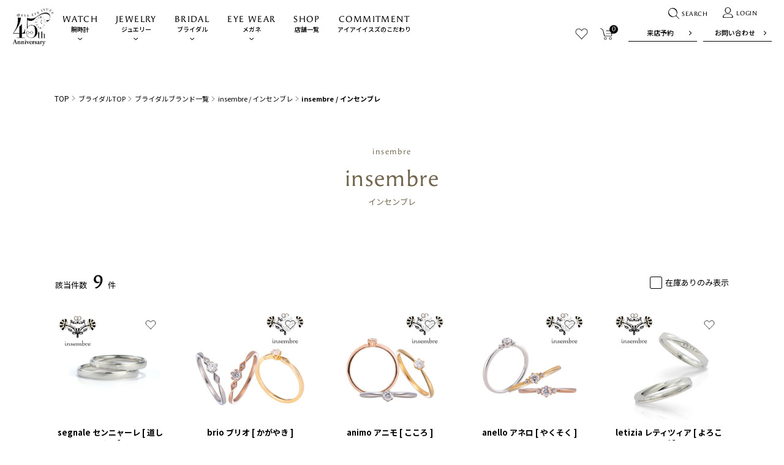

--- FILE ---
content_type: text/css
request_url: https://www.eye-eye-isuzu.co.jp/cdn/shop/t/12/assets/common.css?v=111706200017888411991769771217
body_size: 18790
content:
@charset "UTF-8";.clearfix:after{content:"";display:block;clear:both}.flex,.flexA,.flexB,.flexC{display:flex;flex-wrap:wrap}.flexA{justify-content:space-around}.flexB{justify-content:space-between}.flexC{justify-content:center}.left{text-align:left!important}.text-center{text-align:center!important}.gap10{gap:10px}.comLink{text-align:center;overflow:hidden}.comLink a{position:relative;display:flex;align-items:center;justify-content:center;flex-direction:column;margin:0 auto;overflow:hidden;border-top:1px solid #000;border-bottom:1px solid #000;z-index:2;transition:1s;-webkit-transition:1s}.comLink a:after{position:absolute;left:50%;width:80%;top:-200px;height:0;padding-bottom:80%;border-radius:50%;background:#000;transform:translate(-50%,-50%);content:"";z-index:-1;transition:1s;-webkit-transition:1s}.comLink span{display:block}.comLink .jp{margin-bottom:3px;font-size:1.6rem}.comLink .jp:before{margin-top:-5px;position:absolute;right:10px;top:50%;width:26px;height:11px;background:url(https://www.eye-eye-isuzu.co.jp/cdn/shop/t/12/assets/icon07.png) no-repeat left top;background-size:26px 11px;content:"";transition:1s;-webkit-transition:1s}.comLink .jp:after{opacity:0;margin-top:-5px;position:absolute;right:10px;top:50%;width:26px;height:11px;background:url(https://www.eye-eye-isuzu.co.jp/cdn/shop/t/12/assets/icon07_over.png) no-repeat left top;background-size:26px 11px;content:"";transition:1s;-webkit-transition:1s}.comLink .en{font-family:angie-sans;font-weight:600;font-size:1.1rem;letter-spacing:.04em}.comLink.black a{color:#fff;background:#000}.comLink.black .jp:before{background-image:url(https://www.eye-eye-isuzu.co.jp/cdn/shop/t/12/assets/icon07_over.png)}.comLink.black .jp:after{background-image:url(https://www.eye-eye-isuzu.co.jp/cdn/shop/t/12/assets/icon07.png)}.comLink.btn01 a{width:250px;height:45px}.comLink.btn02 a{width:200px;height:45px}.comLink.btn02.full a{width:100%;height:45px}.comLink.btn03 a{width:350px;height:68px}.comLink.btn04 a{width:170px;height:38px}.comLink.btn05 a{width:130px;height:68px}.comLink.btn01 .jp,.comLink.btn02 .jp{font-size:1.2rem}.comLink.btn01 .jp:before{margin-top:-4px;right:9px;height:8px;width:18px;background-size:18px auto}.comLink.btn01 .jp:after{margin-top:-4px;right:9px;height:8px;width:18px;background-size:18px auto}.comLink.btn02 .jp:before{margin-top:-4px;right:9px;height:8px;width:18px;background-size:18px auto}.comLink.btn02 .jp:after{margin-top:-4px;right:9px;height:8px;width:18px;background-size:18px auto}.comLink.btn04 .jp{font-size:1.2rem}.comLink.btn04 .jp:before{margin-top:-4px;right:7px;height:8px;width:18px;background-size:18px auto}.comLink.btn04 .jp:after{margin-top:-4px;right:7px;height:8px;width:18px;background-size:18px auto}.jewelry .comLink a{color:#555;border-top-color:#555;border-bottom-color:#555}.jewelry .comLink a:after{background-color:#555}.bridal .comLink a:after{background-color:#72664f}.jewelry .comLink.black a{background-color:#555;color:#fff}.jewelry .comLink.black a:after{background-color:#fff}.bridal .comLink.black a{background-color:#72664f;border-top-color:#72664f;border-bottom-color:#72664f}.comLink.jewelry a{border-top-color:#555;border-bottom-color:#555}.comLink.jewelry a:after{background:#555}.comLink.bridal a:after{background:#72664f}.comLink.btn01.jewelry a{color:#555;border-top-color:#555;border-bottom-color:#555}.comLink.btn04.jewelry a{background:#555;border-top-color:#555;border-bottom-color:#555}.comLink.black.jewelry a{border-top-color:#555;border-bottom-color:#555;background-color:#555}.comLink.black.jewelry a:after{background-color:#fff}.comLink.black.bridal a{border-top-color:#72664f;border-bottom-color:#72664f;background-color:#72664f}@media all and (min-width: 768px){.comLink a:hover{color:#fff}.comLink a:hover:after{width:150%;padding-bottom:150%;top:50%}.comLink a:hover .jp:before{opacity:0;right:0}.comLink a:hover .jp:after{opacity:1;right:0}.comLink.black a:hover{color:#000;background:none}.comLink.black a:after{background:#fff}.jewelry .comLink a:hover{color:#fff}.bridal .comLink a:hover{border-top-color:#72664f;border-bottom-color:#72664f}.jewelry .comLink.black a:hover{color:#555}.comLink.btn01.jewelry a:hover{color:#fff}.comLink.bridal a:hover{border-top-color:#72664f;border-bottom-color:#72664f}.comLink.btn04.jewelry a:hover{color:#555}}@media all and (max-width: 767px){.comLink .jp{margin-bottom:0}}.content{width:1100px;margin:0 auto}.content.ifnocollection{padding-top:60px}@media all and (max-width: 767px){.content{width:auto;padding:0 16px}}.headLine01{position:relative;margin-bottom:42px;font-size:1.3rem;font-weight:400;text-align:center;z-index:11}.headLine01 span{display:block}.headLine01 .en{margin-bottom:4px;font-size:3.6rem;line-height:1.35;letter-spacing:.04em;font-family:angie-sans,Noto Sans JP,sans-serif}.headLine01 .small{margin-bottom:12px;font-size:1.3rem}@media all and (max-width: 767px){.headLine01 .en{margin-bottom:-1px;font-size:3.2rem}.headLine01 .small{margin-bottom:1px}}.jewelry .headLine01,.headLine01.jewelry{color:#555}.bridal .headLine01,.headLine01.bridal{color:#72664f}.bridal .categoryList li{background-color:#72664f}.comService{padding:78px 0 90px;background:#f8f8f8}.comService .headLine01{margin-bottom:30px}.comService .content{width:900px}.comService .title{margin-bottom:25px;font-weight:500;font-size:1.8rem;text-align:center}.comService .txt{margin-bottom:36px;font-size:1.3rem;text-align:center}.comService .linkList{margin:-10px 0 0}.comService .linkList li{margin:10px 15px 0 0;width:290px;position:relative;text-align:center}.comService .linkList li:nth-child(3n){margin-right:0}.comService .linkList li a{display:block;height:100%}.comService .linkList li .comLine{padding:23px 10px 10px;display:flex;align-items:center;justify-content:flex-start;flex-direction:column;min-height:100%;background:#fff;box-sizing:border-box}.comService .linkList li .topImg{min-height:60px;display:flex;align-items:center;justify-content:center}.comService .linkList li .ttl{font-size:1.3rem;font-weight:500}.comService .linkList li .notes{font-size:1rem;margin-top:3px}@media all and (max-width: 767px){.comService{padding:60px 0}.comService .content{width:auto}.comService .headLine01{margin-bottom:25px}.comService .title{margin-bottom:30px}.comService .linkList{margin:-15px 0 0;justify-content:space-between}.comService .linkList li{margin:15px 0 0;width:48.2%}.comService .linkList li .comLine{padding:12px 8px;min-height:100px;justify-content:center}.comService .linkList li .topImg{min-height:56px}.comService .linkList li .ttl{font-size:1.2rem}.comService .linkList li .notes{margin:3px -5px 0;line-height:1.4}}@media all and (max-width: 374px){.comService .txt{font-size:1.25rem}}.overLine01{position:relative;display:block}.overLine01:before{position:absolute;left:0;bottom:0;width:1px;height:0;background:#000;content:"";z-index:2}.overLine01:after{position:absolute;left:0;top:0;width:0;height:1px;background:#000;content:"";z-index:2}.overLine01 .comLine{position:relative}.overLine01 .comLine:before{position:absolute;right:0;top:0;width:1px;height:0;background:#000;content:"";z-index:2}.overLine01 .comLine:after{position:absolute;right:0;bottom:0;width:0;height:1px;background:#000;content:"";z-index:2}@keyframes line01{0%{width:0}60%{width:calc(100% + 8px)}to{width:100%}}@keyframes line02{0%{height:0}60%{height:calc(100% + 8px)}to{height:100%}}@keyframes line03{0%{width:100%}to{width:0}}@keyframes line04{0%{height:100%}to{height:0}}.overLine01 .comLine:after,.overLine01:after{animation:line03 .4s linear forwards}.overLine01 .comLine:before,.overLine01:before{animation:line04 .4s linear forwards}@media all and (min-width: 768px){.overLine01:hover .comLine:after,.overLine01:hover:after{animation:line01 .4s linear forwards}.overLine01:hover .comLine:before,.overLine01:hover:before{animation:line02 .4s linear forwards}}@media all and (max-width: 767px){.overLine01:before,.overLine01:after{display:none}.overLine01 .comLine:before,.overLine01 .comLine:after{display:none}}.comContact{padding:100px 0 80px;position:relative;background:#353535}.comContact .enTxt{position:absolute;left:0;top:-6px;font-family:angie-sans;width:100%;text-align:center;font-size:20rem;-webkit-text-stroke:1px #515151;-webkit-text-fill-color:transparent;z-index:1}.comContact .title{margin-bottom:16px;color:#fff;font-size:2.2rem;font-weight:500;letter-spacing:.04em;text-align:center;position:relative;z-index:2}.comContact .txt{margin-bottom:46px;color:#fff;position:relative;font-size:1.3rem;line-height:1.55;text-align:center;z-index:2}.comContact .content{width:730px}.comContact .linkList{margin-bottom:35px}.comContact .comLink a:before{background-image:url(https://www.eye-eye-isuzu.co.jp/cdn/shop/t/12/assets/icon07_over.png)}.comContact .telBox{min-height:100px;align-items:center;background:#fff}.comContact .telBox .time{margin-right:35px;width:230px;text-align:center;font-size:1.2rem}.comContact .telBox .time .top{margin-bottom:3px;display:block;font-size:1.8rem;font-weight:500}.comContact .telBox .tel{padding-right:15px}.comContact .telBox .tel a{padding-left:34px;display:block;font-family:angie-sans;font-size:3.5rem;letter-spacing:.06em;background:url(https://www.eye-eye-isuzu.co.jp/cdn/shop/t/12/assets/tel.png) no-repeat left center;background-size:35px auto}@media all and (max-width: 767px){.comContact{padding:60px 0}.comContact .enTxt{top:-10px;width:100%;font-size:7.2rem}.comContact .title{margin-top:-15px;margin-bottom:22px;font-size:1.8rem}.comContact .txt{margin-bottom:26px;line-height:1.55}.comContact .content{width:auto;padding:0 15px}.comContact .linkList{margin-bottom:30px;display:block}.comContact .linkList li:first-child{margin-bottom:20px}.comContact .comLink a{width:100%}.comContact .telBox{min-height:100px;padding:18px 20px 20px;display:block;text-align:center}.comContact .telBox .time{margin:0 0 13px;width:auto}.comContact .telBox .time .top{font-size:1.6rem;margin-bottom:6px}.comContact .telBox .tel{padding:0;border-top:1px solid #000;border-bottom:1px solid #000}.comContact .telBox .tel a{padding:5px 0 9px 35px;display:inline-block;font-size:2.8rem}}.comContact.jewelry{background-color:#ececec}.comContact.bridal{background-color:#f7f5f0}.comContact.jewelry .enTxt,.comContact.bridal .enTxt{-webkit-text-stroke:1px #BCBCBC;opacity:.25}.comContact.jewelry .title,.comContact.jewelry .txt,.comContact.bridal .title,.comContact.bridal .txt{color:#000}.comContact.jewelry .comLink.black a{background-color:#555;border-top-color:#555;border-bottom-color:#555;color:#fff}.comContact.jewelry .comLink.black a:hover{color:#555}.comContact.jewelry .comLink.black a:after{background-color:#fff}.comEnTxt{font-size:20rem;font-family:angie-sans;letter-spacing:.04em;-webkit-text-stroke:1px #E6E6E6;-webkit-text-fill-color:transparent}.comEnTxt02{font-size:10rem;font-weight:400;color:#bcbcbc26;-webkit-text-stroke:rgba(188,188,188,.15);-webkit-text-fill-color:rgba(188,188,188,.15)}@media all and (max-width: 767px){.comEnTxt{font-size:9.2rem}.comEnTxt02{font-size:5rem}}.bridal .comEnTxt,.comEnTxt.bridal{-webkit-text-stroke-color:#E5E2D8}.comTabUl{margin-bottom:38px;position:relative;z-index:10;border-bottom:1px solid #C7C7C7}.comTabUl li{padding:0 3px}.comTabUl li a{padding:0 34px 6px;font-size:1.4rem;display:block;position:relative;font-family:angie-sans;letter-spacing:.06em}.comTabUl li a:before{opacity:0;position:absolute;left:0;right:0;bottom:-1px;height:3px;background:#000;content:"";transition:.3s;-webkit-transition:.3s}.comTabUl .on a:before{opacity:1}@media all and (min-width: 898px){.comTabUl li a:hover:before{opacity:1}}@media all and (max-width: 767px){.spComTab{margin-bottom:25px;overflow-x:scroll;position:relative}.spComTab:after{content:"";width:200px;height:100%;position:absolute;top:0;right:0;background:linear-gradient(90deg,#fff0,#fff);z-index:10}.spComTab.gray:after{background:linear-gradient(90deg,#f2f4f500,#f2f4f5)}.spComTab.is-active:after{display:none}.comTabUl{margin-bottom:0;width:1000px;padding-left:14px;box-sizing:border-box;justify-content:flex-start}.comTabUl li{padding:0 21px 0 0}.comTabUl li a{padding:0 31px 4px}}.comNewList>li{margin-bottom:30px}.comNewList>li:last-child{margin-bottom:0}.comNewList li a{display:flex;align-items:center;justify-content:space-between}.comNewList li .pho{width:110px}.comNewList li .textBox{width:695px}.comNewList li .textBox .topBox{margin-bottom:10px}.comNewList li .textBox .date{width:102px;font-family:angie-sans;font-weight:600}.comNewList li .textBox .category li{padding:1px;color:#fff;font-size:1.1rem;font-weight:500;min-width:66px;text-align:center;background:#000;box-sizing:border-box;border:none}.comNewList li .textBox .detTxt{font-size:1.3rem;display:-webkit-box;-webkit-box-orient:vertical;-webkit-line-clamp:1;overflow:hidden;text-overflow:ellipsis}.comNewListBlog{margin-bottom:100px}.comNewListBlog .comNewList>li{margin-bottom:30px}.comNewListBlog .comNewList li .textBox{width:calc(100% - 130px)}.comBox01.newsmain{background:#eee;text-align:center;display:flex;align-items:center;justify-content:center;padding-bottom:80px}.totalnum{text-align:right;margin-bottom:50px;font-size:1.3rem}.totalnum strong{display:inline-block;font-family:angie-sans;font-weight:600;font-size:3rem;margin:0 10px}@media all and (max-width: 767px){.totalnum{margin-bottom:20px}}.blog_taggs{margin-bottom:20px}.blog_taggs ul{display:flex;justify-content:center;flex-wrap:wrap;max-width:700px;margin:0 auto;gap:10px;border-bottom:1px solid #C7C7C7}.blog_taggs ul li{max-width:200px;width:100%}.blog_taggs ul li a{display:block;width:100%;text-align:center;font-size:1.2rem;padding:0 0 10px;position:relative}.blog_taggs ul li a:before{opacity:0;position:absolute;left:0;right:0;bottom:-1px;height:3px;background:#000;content:"";transition:.3s;-webkit-transition:.3s}.blog_taggs .on a:before{opacity:1}@media all and (min-width: 898px){.blog_taggs ul li a:hover:before{opacity:1}}@media all and (max-width: 767px){.blog_taggs ul{margin-bottom:0;width:1500px;padding-left:14px;box-sizing:border-box;justify-content:flex-start;max-width:none;gap:0}.blog_taggs ul li{padding:0 21px 0 0;width:auto;max-width:none}.blog_taggs ul li a{padding:0 31px 4px}}.comNewList{margin-top:50px}.comNewListColumn{margin-bottom:100px}.comNewListColumn .comList01,.comRankListColumn .comList01{display:flex;flex-wrap:wrap;gap:60px 25px;margin-top:50px}.comNewListColumn .comList01>li,.comRankListColumn .comList01>li{width:calc((100% / 3) - 16.7px)}@media all and (max-width: 767px){.comNewListColumn .comList01,.comRankListColumn .comList01{display:grid;grid-template-columns:repeat(2,1fr);gap:20px 11px}.comNewListColumn .comList01>li,.comRankListColumn .comList01>li{width:100%}}.comNewListColumn__hd{font-size:2rem;text-align:center;font-weight:500}.nomainimg{margin-top:90px!important}.pagecontact .content{max-width:750px;width:100%}@media all and (min-width: 768px){.comNewList>li a:hover{transform:translate(5px)}}@media all and (max-width: 767px){.nomainimg{margin-top:60px!important}.comNewListColumn .comList01>li{width:100%}.comNewList{margin-bottom:30px}.comNewList>li{margin:0 0 20px;width:100%}.comNewList>li a{align-items:flex-start}.comNewList>li:last-child{margin-bottom:0}.comNewList li .pho{width:113px}.comNewList li .textBox{width:100%}.comNewList li .textBox .topBox{margin-bottom:2px;display:flex}.comNewList li .textBox .date{margin-bottom:0;width:102px;display:block;font-size:1.4rem}.comNewList li .textBox .category li{padding:1px;width:66px}.comNewList li .textBox .detTxt{font-size:1.2rem;-webkit-line-clamp:2}}.comSlider{position:relative}.comSlider .slick-prev,.comSlider .slick-next{margin-top:-11px;font-size:0;line-height:0;position:absolute;top:50%;display:block;width:11px;height:22px;padding:0;cursor:pointer;color:transparent;border:none;outline:none}.comSlider .slick-prev{left:3px;background:url(https://www.eye-eye-isuzu.co.jp/cdn/shop/t/12/assets/prev.png) no-repeat;background-size:11px 22px;z-index:10}.comSlider .slick-next{right:3px;background:url(https://www.eye-eye-isuzu.co.jp/cdn/shop/t/12/assets/next.png) no-repeat;background-size:11px 22px;z-index:10}.comList01{margin:-30px 0 46px}.comList01.slick-slider{padding-left:20px}.comList01 div>li{margin:30px 32px 0 0;float:left;width:240px!important}.comList01.comList01--for3 div>li{width:330px!important}.comList01 li a,.comList01 li span{display:block}.comList01 li .rank{font-size:1.4rem;font-family:angie-sans;font-weight:600;font-style:italic}.comList01 li .rankNum{font-size:2em;display:inline-block}.comList01 li .pho{margin-bottom:10px;overflow:hidden;aspect-ratio:350 / 200;position:relative}.comList01 li .pho img{position:absolute;top:50%;left:50%;translate:-50% -50%;width:100%;height:100%;object-fit:cover}.categoryList{margin:-10px 0 10px}.categoryList li{margin:10px 7px 0 0;padding:1px 5px;min-width:67px;color:#fff;width:auto;font-family:Noto Sans JP,sans-serif;font-size:1.1rem;font-weight:500;line-height:1.4;text-align:center;background:#000;box-sizing:border-box}.categoryList li:last-child{margin-right:0}.categoryList .category02{color:#a3a3a3;background:none;border:1px solid #A3A3A3}.comList01 li .title{margin-top:0;margin-bottom:10px;font-size:1.4rem;font-weight:500}.comDotTxt{display:-webkit-box!important;-webkit-box-orient:vertical;-webkit-line-clamp:2;overflow:hidden;text-overflow:ellipsis}.comList01 li .date{font-size:1.1rem;font-family:angie-sans;letter-spacing:.04em}.comList01 li .categoryList02 li{padding:1px 5px;color:#000;background:none;border-radius:30px;border:1px solid #000}.comList01 li .ttlTxt{margin-bottom:7px;padding-left:20px;color:gray;font-weight:500;font-size:1.1rem;background:url(https://www.eye-eye-isuzu.co.jp/cdn/shop/t/12/assets/icon14.png) no-repeat left center;background-size:15px auto}@media all and (min-width: 768px){.comList01 li .pho img{-webkit-transition:all .3s ease-in-out;transition:all .3s ease-in-out}.comList01 li a:hover .pho img{-webkit-transform:scale(1.05);transform:scale(1.05)}}@media all and (max-width: 767px){.comList01{margin:-25px 0 40px;display:flex;justify-content:space-between;flex-wrap:wrap}.comList01:after{display:none}.comList01 li{margin:25px 0 0;width:48.4%}.comList01 li:nth-child(2n){float:right}.comList01 li:nth-child(4n){margin-right:0}.sp_after_four li:nth-child(n+5){display:none!important}.categoryList{margin:-10px 0 4px}.categoryList li{margin:10px 5px 0 0;width:auto}.categoryList li:last-child{margin-right:0}.comList01 li .title{margin-bottom:4px;font-size:1.2rem}.comList01 li .date{font-size:1rem;line-height:1.4}.comList01 li .categoryList02 li{padding:0 5px;min-width:inherit;font-size:1rem}.comList01 li .ttlTxt{font-size:1rem}}.comNewItem{margin:-60px 0 50px}.comNewPadd{padding:0 20px!important}.comNewItem .slick-arrow,.comList01 .slick-arrow{margin-top:-26px;position:absolute;top:50%;width:11px;height:24px;left:-1px;font-size:0;border:none;-webkit-appearance:none;appearance:none;background:url(https://www.eye-eye-isuzu.co.jp/cdn/shop/t/12/assets/prev.png) no-repeat left center / cover;transform:translateY(-50%);cursor:pointer;z-index:10}.comNewItem .slick-next,.comList01 .slick-next{left:auto;right:-1px;background-image:url(https://www.eye-eye-isuzu.co.jp/cdn/shop/t/12/assets/next.png);background-position:right center}.comNewItem li{margin:60px 48px 0 0;text-align:center;width:180px}.comNewItem .slick-list div>li{width:180px!important}.comNewPadd .slick-list div>li{margin-right:40px}.comNewItem li:nth-child(5n){margin-right:0}.comNewItem li a,.comNewItem li span{display:block}.comNewItem li .pho{margin-bottom:10px;position:relative;width:100%;height:180px}.comNewItem li .pho img{object-fit:contain;width:100%;height:100%}.comNewItem li .pho .iconImg{position:absolute;right:8px;top:10px;width:19px;height:19px;background:url(https://www.eye-eye-isuzu.co.jp/cdn/shop/t/12/assets/icon_heart.png) no-repeat center center;background-size:19px auto;z-index:10}.comNewItem li .pho .iconImg.on{background:url(https://www.eye-eye-isuzu.co.jp/cdn/shop/t/12/assets/icon_heart_over.png) no-repeat center center;background-size:19px auto}.comNewItem li .type>span{display:inline-block;font-size:1.1rem;line-height:1;color:#72664f;font-weight:500;background-color:#f7f5f0;padding:4px 6px;margin:0 3px 5px}.comNewItem li .enTit{margin-bottom:8px;color:#818181;font-family:angie-sans;font-size:1.2rem;font-weight:600;letter-spacing:.04em}.comNewItem li .cateList{margin-bottom:2px;justify-content:center}.comNewItem li .cateList li{margin:0 2px 5px;padding:0 8px;width:auto;font-size:1.1rem;font-weight:500;display:inline-block;border:1px solid #000;background:#fff}.comNewItem li .title{margin:0 0 7px;font-size:1.3rem;font-weight:700;line-height:1.45}.comNewItem li .txt{margin-bottom:8px;font-size:1.1rem;line-height:1.35}.comNewItem li .txt .small{margin-top:8px;display:block;font-size:1rem;color:gray}.comNewItem li .price{font-size:1.6rem;font-weight:700;font-family:angie-sans}.comNewItem li .price .tax{display:inline-block;font-size:1rem;font-family:Noto Sans JP,sans-serif;vertical-align:middle}@media all and (min-width: 768px){.comNewItem li .pho img{-webkit-transition:all .3s ease-in-out;transition:all .3s ease-in-out}.comNewItem li a:hover .pho img{transform:translateY(-5px)}}@media all and (max-width: 767px){.comNewItem{margin:-30px 0 50px;justify-content:space-between}.comNewPadd{padding:0!important}.comNewPadd .slick-arrow{margin-top:-80px;left:-11px}.comNewPadd .slick-next{margin-top:-80px;left:auto;right:-11px}.comNewItem li{margin:30px 0 0;width:48.5%}.comNewItem li .title{margin-right:0;margin-left:0}.comNewItem .slick-list div>li{width:calc((100vw - 32px)*.48)!important}.comNewPadd .slick-list div>li{margin-right:20px}.comNewItem li .pho{margin-bottom:2px}.comNewItem li .pho img{width:100%}.comNewItem .slick-arrow,.comList01 .slick-arrow{width:10px;height:21px;background-image:url(https://www.eye-eye-isuzu.co.jp/cdn/shop/t/12/assets/sp_prev.png)!important}.comNewItem .slick-next,.comList01 .slick-next{background-image:url(https://www.eye-eye-isuzu.co.jp/cdn/shop/t/12/assets/sp_next.png)!important}}.comBannerList{margin:0 -10px 0 0;overflow:hidden}.comBannerList li{width:200px;display:block;margin:0 5px 0 0}.comBannerList li a{position:relative;height:100%;width:100%}.comBannerList li:nth-child(4n){margin-right:0}@media all and (max-width: 767px){.comBannerList{margin:0 0 30px;justify-content:flex-start}.comBannerList li{margin:0;width:33.3%}.comBannerList li img{width:100%}}.comFaq{padding:98px 0}.comFaq .content{position:relative;width:1100px}.comFaq .comEnTxt{position:absolute;right:-100px;top:-45px}.comFaq .whiteBox{position:relative;padding:45px 100px;background:#ffffff8c;z-index:2}.comFaq .whiteBox .qaList{margin-bottom:50px;border-top:1px solid #000}.comFaq .whiteBox .qaList li{border-bottom:1px solid #000}.comFaq .whiteBox .qaList li .qTxt{padding:12px 50px 17px 70px;display:flex;align-items:center;justify-content:flex-start;position:relative;font-size:1.3rem;font-weight:400;cursor:pointer;min-height:83px;box-sizing:border-box}.comFaq .whiteBox .qaList li .qTxt:before{position:absolute;right:20px;top:50%;margin-top:-10px;background:url(https://www.eye-eye-isuzu.co.jp/cdn/shop/t/12/assets/icon09.png) no-repeat left top;background-size:21px auto;width:21px;height:21px;content:"";transition:.3s;-webkit-transition:.3s}.comFaq .whiteBox .qaList li .qTxt.on:before{background:url(https://www.eye-eye-isuzu.co.jp/cdn/shop/t/12/assets/icon09_on.png) no-repeat left top;background-size:21px auto}.comFaq .whiteBox .qaList li .qTxt .infoQ{position:absolute;left:22px;top:50%;transform:translateY(-50%);font-family:angie-sans;font-size:2.6rem;font-weight:600}.comFaq .whiteBox .qaList li .aTxt{display:none;padding:0 50px 30px 70px;font-size:1.3rem;font-weight:400;position:relative}.comFaq .whiteBox .qaList li .aTxt:before{content:"A.";position:absolute;left:22px;top:0;font-family:angie-sans;font-size:2.6rem;font-weight:600}@media all and (min-width: 768px){.comFaq.genreFaq{padding:170px 0 100px;background:url(https://www.eye-eye-isuzu.co.jp/cdn/shop/t/12/assets/top_sec_box_bg.jpg) no-repeat center bottom;background-size:cover}.comFaq.genreFaq .comEnTxt{position:absolute;right:-100px;top:-170px}.comFaq .whiteBox .qaList li .qTxt:hover:before{transform:rotate(90deg)}.comFaq .whiteBox .qaList li .qTxt.on:hover:before{transform:none}}@media all and (max-width: 767px){.comFaq{padding:5px 0 12px}.comFaq .content{width:auto}.comFaq .comEnTxt{top:auto;right:0;width:100%;text-align:center;bottom:0;display:none}.bridal .comFaq .comEnTxt{display:block}.comFaq .whiteBox{padding:50px 6px 120px}.comFaq .headLine01{margin-bottom:30px}.comFaq .headLine01 .en{margin-bottom:3px;font-size:3.6rem}.comFaq .whiteBox .qaList{margin-bottom:50px}.comFaq .whiteBox .qaList li .qTxt{padding:17px 30px 17px 40px;min-height:inherit}.comFaq .whiteBox .qaList li .qTxt:before{right:0}.comFaq .whiteBox .qaList li .qTxt .infoQ{margin-top:0;left:2px}.comFaq .whiteBox .qaList li .aTxt{padding:0 30px 17px 40px}.comFaq .whiteBox .qaList li .aTxt:before{left:2px}}.comShop{padding:72px 0 140px;position:relative}.comShop01:before{position:absolute;left:0;top:0;height:677px;width:calc(50% + 250px);background:#f8f8f8;content:"";z-index:-1}.comShop .content{position:relative;width:1100px}.comShop .comEnTxt{position:absolute;top:-57px;right:-10px;font-size:10rem;font-weight:400;color:#bcbcbc26;-webkit-text-stroke:rgba(188,188,188,.15);-webkit-text-fill-color:rgba(188,188,188,.15)}.comShop .headLine01{text-align:left}.comShop .topBox{position:absolute;right:0;top:80px}.comShop .topBox .infoBox{align-items:center;flex-wrap:nowrap}.comShop .topBox .num{margin-bottom:-10px;padding:13px 10px 0 20px;position:relative;font-family:angie-sans;letter-spacing:.04em;font-size:0;background:url(https://www.eye-eye-isuzu.co.jp/cdn/shop/t/12/assets/top_line.png) no-repeat left center;background-size:32px auto}.comShop .topBox .num>*:before{content:"0"}.comShop .topBox .num .swiper-pagination-current,.comShop .topBox .num .top{position:absolute;left:0;top:-10px;font-size:1.6rem}.comShop .topBox .num .swiper-pagination-total{font-size:1.2rem}.comShop .topBox .listUl{flex-shrink:0;cursor:pointer}.comShop .topBox .listUl .next{margin-left:10px;font-size:1.2rem}.comShop .ulBox{margin:0 0 73px auto;padding-bottom:32px;position:relative;width:calc(50% + 550px)}.comShop .ulBox .border{position:absolute;left:0;bottom:0;width:1100px;height:1px;background:#bbb}.comShop .ulBox .border .swiper-scrollbar-drag{height:3px;background:#000}.comShop .topUl>.slick-list:before{position:absolute;left:0;top:0;bottom:0;width:10px;background:#fff;content:"";z-index:10}.comShop .topUl>.slick-list:after{position:absolute;right:0;top:0;bottom:0;width:10px;background:#fff;content:"";z-index:10}.comShopList>li{width:450px;float:left;margin-right:20px;margin-top:0!important}@media all and (min-width: 768px){.comShopList>li:nth-of-type(3n+1){margin-top:20px}.comShopList>li:nth-of-type(1){margin-top:0}}.comShopList>li .pho{margin-bottom:10px;overflow:hidden;aspect-ratio:350 / 219}.comShopList>li .pho a{display:block;width:100%;height:100%}.comShopList>li .pho img{width:100%;height:100%;object-fit:cover}.comShopList>li .ttlBox{margin-bottom:3px;justify-content:space-between;display:flex;align-items:flex-start}.comShopList>li .ttl{font-weight:500;font-size:1.5rem}.comShopList>li .add{font-size:1.2rem;line-height:1.9}.comShopList .categoryList{width:250px}.comShopList>li .more{padding-right:42px;font-size:1rem;color:#999;font-family:angie-sans;font-weight:600;background:url(https://www.eye-eye-isuzu.co.jp/cdn/shop/t/12/assets/icon08.png) no-repeat right 9px top 2px;background-size:24px auto;transition:all linear .3s}.comShopList>li .more02{padding-right:0;font-size:1rem;color:#999;background:none;width:102px}.comShopList>li .more02 a{padding-right:42px;display:inline-block;color:#999;font-family:angie-sans;font-weight:600;background:url(https://www.eye-eye-isuzu.co.jp/cdn/shop/t/12/assets/icon08.png) no-repeat right 9px top 2px;background-size:21px auto;transition:all linear .3s}.comShop .comLink{margin-bottom:120px}.comShop .topUl{margin:0 0 70px 20px;position:relative}.comShop .topUl .slick-arrow{position:absolute;top:50%;width:11px;height:24px;left:-10px;font-size:0;border:none;-webkit-appearance:none;appearance:none;background:url(https://www.eye-eye-isuzu.co.jp/cdn/shop/t/12/assets/prev.png) no-repeat left center / cover;transform:translateY(-50%);cursor:pointer}.comShop .topUl .slick-next{left:auto;right:-10px;background-image:url(https://www.eye-eye-isuzu.co.jp/cdn/shop/t/12/assets/next.png);background-position:right center}.comShop .topUl li{float:left;width:520px!important}.comShop .title{width:900px;margin:0 auto 38px;position:relative;text-align:center}.comShop .title:before{position:absolute;left:0;width:100%;top:50%;height:1px;background:#d8d8d8;content:"";z-index:1}.comShop .title .info{padding:0 30px;position:relative;font-size:1.6rem;font-family:angie-sans;display:inline-block;background:#fff;letter-spacing:.04em;z-index:2}.comShop .topUl li{margin:0 10px}.comShop .sList{text-align:center}.comShop .sList li{display:inline-block;vertical-align:top;width:180px;padding:0 13px}.comShop .sList li a{overflow:hidden}.comShop .sList li a:after{display:none}.comShop .sList li .comLine:after{display:none}@keyframes line07{0%{width:0}to{width:100%}}@keyframes line08{0%{height:0}to{height:100%}}@media all and (min-width: 768px){.comShop .sList li a:hover .comLine:after,.comShop .sList li a:hover:after{animation:line07 .4s linear forwards}.comShop .sList li a:hover .comLine:before,.comShop .sList li a:hover:before{animation:line08 .4s linear forwards}.comShop .topBox .listUl .prev,.comShop .topBox .listUl .next{transition:.3s;-webkit-transition:.3s}.comShop .topBox .listUl .prev:hover{transform:translate(-5px)}.comShop .topBox .listUl .next:hover{transform:translate(5px)}}@media all and (min-width: 768px){.comShop .topUl li a:hover{opacity:.7}.comShopList>li .pho img{-webkit-transition:all .8s ease-in-out;transition:all .8s ease-in-out}.comShopList>li a:hover .pho img{-webkit-transform:scale(1.05);transform:scale(1.05)}.comShopList>li a:hover .more{background-position:right 4px top 2px}}@media all and (max-width: 767px){.comShop{padding:40px 0 120px}.comShop01:before{height:610px}.comShop .content{width:auto}.comShop .comEnTxt{top:460px;left:0;right:0;font-size:5.2rem;white-space:nowrap;letter-spacing:.03em;text-align:center}.comShop .headLine01{margin-bottom:63px}.comShop .topBox{right:10px;top:90px}.comShop .topBox .listUl .next{margin-left:10px}.comShop .ulBox{margin:0 0 100px 15px;padding-bottom:5px;width:auto;position:relative}.comShop .ulBox .border{left:0;bottom:0;right:15px;width:auto}.comShop .ulBox .comShopList{width:1100px}.comShopList>li{width:300px;margin-right:12px}.comShopList>li .add{line-height:1.9}.comShopList>li .more{padding-right:26px;background:url(https://www.eye-eye-isuzu.co.jp/cdn/shop/t/12/assets/icon08.png) no-repeat right top 3px;background-size:19px auto}.comShopList>li .more02{padding:0;background:none}.comShopList>li .more02 a{padding-right:26px;background:url(https://www.eye-eye-isuzu.co.jp/cdn/shop/t/12/assets/icon08.png) no-repeat right top 3px;background-size:19px auto}.comShop .comLink{margin-bottom:80px}.comShop .topUl{margin:0 0 30px}.comShop .topUl li{margin:0 0 15px!important;float:none;width:calc(100vw - 32px)!important}.comShop .topUl li:last-child{margin-bottom:0}.comShop .title{width:auto;margin:0 auto 22px}.comShop .title .info{padding:0 20px;font-size:1.2rem}.comShop .sList{display:flex;text-align:center;justify-content:center;gap:11px}.comShop .sList li{width:31%;padding:0}}@media all and (max-width: 374px){.comShop .comEnTxt{font-size:4.3rem}}.pageTitle{margin-bottom:6px;min-height:300px;position:relative;text-align:center;background:url(https://www.eye-eye-isuzu.co.jp/cdn/shop/t/12/assets/page_title_bg.jpg) no-repeat center center;background-size:cover}.pageTitle .headLine02{padding-top:135px;font-weight:400}.pageTitle .headLine02 .en{display:block;font-size:3.6rem;font-family:angie-sans;letter-spacing:.04em}.pageTitle .headLine02 .jp{padding-top:1px;display:block;font-size:1.3rem}.pageTitle .headLine02.jewelry{color:#555}.comImg{position:absolute;right:20px;top:90px;width:185px;z-index:300;transform:scale(.65);transform-origin:top right}.comImg iframe{width:100%;vertical-align:top;height:86px}.comImg a:hover{opacity:.7}@media all and (max-width: 767px){.pageTitle{margin-bottom:9px;min-height:194px;background:url(https://www.eye-eye-isuzu.co.jp/cdn/shop/t/12/assets/sp_page_title_bg.jpg) no-repeat center center;background-size:cover}.pageTitle .headLine02{padding-top:79px}.pageTitle .headLine02.line02{padding-top:59px}.pageTitle .headLine02 .en{font-size:3.2rem}.pageTitle .headLine02.line02 .en{line-height:1.2}.pageTitle .headLine02 .jp{padding-top:0}}.comShopUl{margin:-50px 0 0}.comShopUl>li{padding:40px 0;display:flex;align-items:center;justify-content:space-between;border-bottom:1px solid #000}.comShopUl li .pho{width:550px}.comShopUl li .pho a{display:block;overflow:hidden}.comShopUl li .textBox{padding-bottom:20px;width:450px}.comShopUl li .more{margin-right:23px;text-align:right}.comShopUl li .more a{padding-right:36px;color:#999;font-weight:600;font-family:angie-sans;display:inline-block;font-size:1rem;background:url(https://www.eye-eye-isuzu.co.jp/cdn/shop/t/12/assets/icon07.png) no-repeat right 7px center;background-size:19px auto;transition:all linear .4s}.comShopUl li .categoryList{margin:0 180px 3px 0}.comShopUl li .categoryList li{margin:0 7px 8px 0;padding:0 13px 1px;min-width:67px;color:#000;font-family:Noto Sans JP,sans-serif;display:inline-block;vertical-align:top;font-size:1.1rem;font-weight:500;text-align:center;background:none;box-sizing:border-box;border:1px solid #000}.comShopUl li .title{margin-bottom:7px;font-size:2rem;font-weight:500}.comShopUl li .txt{margin-bottom:20px;font-size:1.2rem;line-height:1.85}.comShopUl .linkList li{margin-right:10px}.comShopUl .linkList li .jp:before{margin-top:-3px}@media all and (min-width: 768px){.comShopUl li:hover .more a{background-position:right center}.comShopUl>li .pho img{-webkit-transition:all .3s ease-in-out;transition:all .3s ease-in-out}.comShopUl>li:hover .pho img{-webkit-transform:scale(1.05);transform:scale(1.05)}}@media all and (max-width: 767px){.comShopUl{margin:-50px 0 0}.comShopUl>li{padding:40px 0;display:block}.comShopUl>li:last-child{padding-bottom:0;border-bottom:none}.comShopUl li .pho{margin-bottom:16px;width:100%}.comShopUl li .textBox{padding-bottom:0;width:100%}.comShopUl li .more{margin:0 10px -20px 0;text-align:right}.comShopUl li .more a{padding-right:25px;background-position:right center}.comShopUl li .categoryList{margin:0 100px 5px 0}.comShopUl li .categoryList li{margin:0 7px 8px 0;padding:0 13px;min-width:67px;display:inline-block;vertical-align:top;font-size:1.1rem;font-weight:500;text-align:center;box-sizing:border-box;border:1px solid #000}.comShopUl li .title{margin-bottom:2px;font-size:1.5rem;font-weight:500}.comShopUl li .txt{margin-bottom:13px;font-size:1.2rem;line-height:1.8}.comShopUl .linkList{justify-content:space-between}.comShopUl .linkList li{margin:0;width:47.8%}.comShopUl .linkList li a{width:100%}.comShopUl .textBox .spTel{margin-bottom:13px}.comLink.spTel a{height:52px;position:relative}.comLink.spTel .en{padding-left:26px;font-size:2rem;display:inline-block;background:url(https://www.eye-eye-isuzu.co.jp/cdn/shop/t/12/assets/sp_tel.png) no-repeat left center;background-size:14px auto;letter-spacing:.04em}.comLink.spTel a:before{margin-top:-5px;position:absolute;right:10px;top:50%;width:26px;height:11px;background:url(https://www.eye-eye-isuzu.co.jp/cdn/shop/t/12/assets/icon07_over.png) no-repeat left top;background-size:26px 11px;content:"";transition:1s;-webkit-transition:1s}}.headLine03{margin-bottom:24px;text-align:center}.headLine03 .en{margin-bottom:10px;display:block;font-family:angie-sans;font-size:1.4rem;font-weight:400;letter-spacing:.04em}.headLine03 .jp{display:block;font-weight:400;font-size:2.4rem;letter-spacing:.04em}@media all and (max-width: 767px){.headLine03{margin-bottom:17px}}.headLine04{margin-bottom:24px;font-weight:400;font-size:1.8rem;letter-spacing:.04em;text-align:center}.headLine04 .en{margin-top:2px;font-size:1.2rem;display:block}@media all and (max-width: 767px){.headLine04{margin-bottom:27px}}.comDot{padding:34px 20px 0 30px;position:relative;font-family:angie-sans;font-size:1.4rem;letter-spacing:.04em;background:url(https://www.eye-eye-isuzu.co.jp/cdn/shop/t/12/assets/com_dot_bg.png) no-repeat left center;background-size:49px auto}.comDot .top{position:absolute;left:-13px;top:-10px;font-size:2.7rem}.comPageNavi{margin:75px auto 200px;font-size:0;clear:both;text-align:center}.comPageNavi li{display:inline-block;vertical-align:top}.comPageNavi li a,.comPageNavi li .current{font-size:1.4rem;display:inline-block;text-decoration:none;padding:1px 5px;margin:0 12px;font-family:angie-sans;min-width:30px;box-sizing:border-box;line-height:30px}.comPageNavi li a:hover,.comPageNavi li .current{color:#fff;background-color:#000}.comPageNavi .prev{margin-right:80px;padding:2px 0 0 27px;background:url(https://www.eye-eye-isuzu.co.jp/cdn/shop/t/12/assets/icon12.png) no-repeat left center;background-size:9px auto}.comPageNavi .next{margin:0 0 0 80px;padding:2px 27px 0 0;background:url(https://www.eye-eye-isuzu.co.jp/cdn/shop/t/12/assets/icon13.png) no-repeat right center;background-size:9px auto}.comPageNavi .prev:hover,.comPageNavi .next:hover{opacity:.7;color:#000;background-color:transparent}@media all and (max-width: 767px){.comPageNavi{margin:43px -10px 90px}.comPageNavi li a,.comPageNavi li .current{margin:7px 7px 0;min-width:28px;min-height:28px;line-height:27px}.comPageNavi li a:hover{color:#000;background-color:transparent}.comPageNavi .prev{margin:7px 30px 0 0;padding:0 0 0 22px}.comPageNavi .next{margin:7px 0 0 30px;padding:0 22px 0 0}.comPageNavi .prev:hover,.comPageNavi .next:hover{opacity:1}}.comPageNavi.jewelry li a:hover,.comPageNavi.jewelry li .current{background-color:#555}.comPageNavi.bridal li a:hover,.comPageNavi.bridal li .current{background-color:#72664f}.comSec{padding:140px 0 0}.comImgBox{margin-bottom:100px}.comImgBox .photoBox{width:48.3%}.comImgBox .photoBox img{width:100%}.comImgBox .textBox{width:48%}.comImgBox .textBox .headLine01{margin-bottom:20px;text-align:left}.comImgBox .textBox p{margin-bottom:30px;line-height:2}.comImgBox .textBox p:last-child{margin-bottom:0}.comImgBox .textBox .comLink a{margin:0}.comImgBoxR{flex-direction:row-reverse}.comImgBox .textBox.centerii,.comImgBox .textBox.centerii .comLink a{margin:0 auto}@media all and (max-width: 767px){.comSec{padding:120px 0 0}.comImgBox{margin:0 -1px 80px}.comImgBox .photoBox{margin-bottom:12px;width:100%}.comImgBox .textBox{width:100%}.comImgBox .textBox .headLine01{margin-bottom:20px}.comImgBox .textBox .headLine01 .en{margin-bottom:0}.comImgBox .textBox .comLink a{margin:0 auto}}.comFair{padding-bottom:120px}.comFair .content{width:1060px}.comFair .comList01.slick-slider{padding:0}.comFair .comList01 .slick-prev{left:-20px}.comFair .comList01 .slick-next{right:-20px}@media all and (max-width: 767px){.comFair .content{width:auto}}.comColumn{padding-bottom:140px}.comColumn .comList01 .slick-arrow{margin-top:-49px}.comColumn .comList01--for3 .slick-arrow{margin-top:0}@media all and (max-width: 767px){.comColumn{padding-bottom:120px}.usefull_area .comList01--for3{padding-top:1px;display:block}.usefull_area .comList01--for3 li{width:80%;margin:25px auto 0;float:none}}.comCustomer{padding:62px 0 49px;background:#fafafa}.comCustomer .comList01{margin-bottom:60px}.comCustomer02{padding:0 0 140px;background:#fff}@media all and (max-width: 767px){.comCustomer{padding:50px 0 49px}.comCustomer .comList01{margin-bottom:40px}.comCustomer02{padding:0 0 120px}}.comLive+.comCustomer{margin-top:140px}@media all and (max-width: 767px){.comLive+.comCustomer{margin-top:120px}}.comLatest{padding-bottom:90px}.comNewPadd .slick-arrow{margin-top:-68px}.comLatest02{padding:140px 0 90px}@media all and (max-width: 767px){.comLatest{padding-bottom:17px}.comLatest .comNewItem{padding:0}.comLatest02{padding:120px 0 65px}}.comOther{padding:100px 0;background:#f8f8f8}.comList02{margin:-30px 0 0}.comList02>li{margin:30px 20px 0 0;width:260px;text-align:center}.comList02>li:nth-child(4n){margin-right:0}.comList02>li span{display:block}.comList02>li .pho{overflow:hidden;margin-bottom:11px}.comList02>li .pho img{width:100%}.comList02>li .ttl{font-size:1.2rem}.comList02>li .ttl .en{margin-bottom:-2px;font-size:2rem;font-family:angie-sans;letter-spacing:.04em}@media all and (min-width: 768px){.comList02>li .pho img{-webkit-transition:all .3s ease-in-out;transition:all .3s ease-in-out}.comList02>li a:hover .pho img{-webkit-transform:scale(1.05);transform:scale(1.05)}}@media all and (max-width: 767px){.comOther{padding:59px 0 50px}.comOther .headLine01{margin-bottom:35px}.comList02{margin:-25px 0 0;justify-content:space-between}.comList02>li{margin:25px 0 0;width:48.3%}.comList02>li:nth-child(4n){margin-right:0}.comList02>li span{display:block}.comList02>li .pho{margin-bottom:3px}.comList02>li .ttl{font-size:1.1rem}.comList02>li .ttl .en{margin-bottom:1px;font-size:1.6rem}}.comShopSec{padding:55px 0 140px}.comShopSec .content{position:relative}.comShopSec .comEnTxt{right:-4px;position:absolute;top:-33px}.comShopSec .comEnTxt.posBtm{right:auto;top:auto;left:50%;bottom:-90px;transform:translate(-50%);display:flex;justify-content:center;width:100%}.comShopSec .headLine01{margin-bottom:17px;text-align:left}.comShopSec .comShopList>li{width:350px;margin-right:25px;position:relative;margin-bottom:25px}.comShopSec .comShopList>li:nth-child(3n){margin-right:0}.comShopSec .categoryList li{margin-right:10px;padding-bottom:0;color:#000;background:none;border:1px solid #000}.comShopSec .comShopList .add{margin-bottom:7px}.comShopSec.centermode .comShopList{display:flex;justify-content:center}.comShopSec.centermode .comEnTxt{right:auto;left:0;position:absolute;top:-33px;width:100%;text-align:center}.comShopSec.centermode .headLine01{padding-top:40px;margin-bottom:24px;text-align:center}@media all and (min-width: 768px){.comShopSec .comShopList>li .pho img{-webkit-transition:all .8s ease-in-out;transition:all .8s ease-in-out}.comShopSec .comShopList>li:hover .pho img{-webkit-transform:scale(1.05);transform:scale(1.05)}.comShopSec .comShopList>li:hover .more a{background-position:right 4px top 2px}}@media all and (max-width: 767px){.comShopSec,.comShopSec.productpage{padding:40px 0 190px}.comShopSec .content{position:relative}.comShopSec .comEnTxt{right:0;text-align:center;top:auto;width:100%;bottom:-76px}.comShopSec.centermode .comEnTxt.spPosBtm{top:auto;bottom:-80px}.comShopSec .headLine01{margin-bottom:40px}.comShopSec .comShopList>li{width:100%;margin:0 0 60px}.comShopSec .comShopList>li:last-child{margin:0}.comShopSec .comShopList>li .pho{margin-bottom:15px}.comShopSec .comShopList .linkList{margin-top:10px}.comShopSec .comShopList .linkList li{width:47.8%}.comShopSec .comShopList .linkList li a{width:100%}.comShopSec .comShopList .add{margin-bottom:10px}.comShopSec.centermode .comShopList{flex-wrap:wrap}}.comListBox{margin-bottom:40px;padding:40px;background:#f8f8f8}.comListBox .innerBox{position:relative}.comListBox .innerBox .rBox{width:353px;float:right}.comListBox .innerBox .textBox{width:440px;float:left}.comListBox .innerBox .textBox .topImg{margin-bottom:20px;height:50px}.comListBox .innerBox .textBox .topImg img{height:100%;width:auto}.comListBox .innerBox .textBox p{margin-bottom:18px;font-size:1.3rem;line-height:1.8;text-align:justify}.comListBox .innerBox .textBox .imgList{min-height:94px}.comListBox .innerBox .textBox .imgList.noimage{min-height:0px}.comListBox .innerBox .textBox .imgList li{width:94px;height:94px;margin-right:17px;background:#fff}.comListBox .innerBox .textBox .imgList li img{object-fit:contain;width:100%;height:100%}.comListBox .innerBox .textBox .imgList li:nth-child(4n){margin-right:0}.comListBox .innerBox .photoBox{position:absolute;right:0;top:0;width:350px}.comListBox .innerBox .comLink{position:absolute;right:0;width:350px;bottom:0;z-index:10}@media all and (max-width: 767px){.comListBox{margin-bottom:60px;padding:20px 15px 26px}.comListBox:last-of-type{margin-bottom:0}.comListBox .innerBox .rBox,.comListBox .innerBox .textBox{width:auto;float:none}.comListBox .innerBox .textBox .topImg{margin-bottom:20px;text-align:center}.comListBox .innerBox .textBox p{margin-bottom:18px;font-size:1.3rem}.comListBox .innerBox .textBox .topTxt{margin-bottom:19px;text-align:center;line-height:1.5}.comListBox .innerBox .textBox .imgList{margin-bottom:20px}.comListBox .innerBox .textBox .imgList li{width:21.4%;margin-right:4.8%;height:calc(25vw - 25px)}.comListBox .innerBox .textBox .imgList li img{width:100%}.comListBox .innerBox .textBox .imgList li:nth-child(4n){margin-right:0}.comListBox .innerBox .photoBox{position:static;width:100%;margin-bottom:20px}.comListBox .innerBox .photoBox img{width:100%}.comListBox .innerBox .comLink{position:static;margin:0 auto;width:auto}}.comTopBox{margin-bottom:22px;align-items:center}.comTopBox .checkTxt input[type=checkbox]{display:none}.comTopBox .checkTxt input[type=checkbox]+span{background:url(https://www.eye-eye-isuzu.co.jp/cdn/shop/t/12/assets/check_bg01.png) no-repeat left center;background-size:20px 20px;cursor:pointer;font-size:1.3rem;padding:4px 0 4px 25px}.comTopBox .checkTxt input[type=checkbox]:checked+span{background:url(https://www.eye-eye-isuzu.co.jp/cdn/shop/t/12/assets/check_bg02.png) no-repeat left center;background-size:20px 20px}.comTopBox .link{margin:0 15px 0 30px}.comTopBox .link a{display:flex;align-items:center;justify-content:center;height:32px;color:#fff;font-size:1.2rem;min-width:160px;text-align:center;background:#000;border-radius:2px;border:1px solid #000;box-sizing:border-box}.comTopBox .numTxt{font-size:1.3rem}.comTopBox .numTxt .num{margin:0 7px 0 10px;font-size:3rem;font-weight:600;font-family:angie-sans}.comTopBox .subBox{align-items:center}.comTopBox .selectList>li{margin-right:30px;width:160px;position:relative}.comTopBox .selectList>.wid02{width:200px}.comTopBox .selectList li .top{padding:0 10px 6px;font-size:1.3rem;text-align:center;background:url(https://www.eye-eye-isuzu.co.jp/cdn/shop/t/12/assets/icon15.png) no-repeat right 13px center;background-size:11px auto;border-bottom:1px solid #000}.comTopBox .selectList li .top.on{background:url(https://www.eye-eye-isuzu.co.jp/cdn/shop/t/12/assets/icon16.png) no-repeat right 13px center;background-size:11px auto}.comTopBox .selectList li .infoList{display:none;position:absolute;left:0;top:100%;width:100%;background:#fff;z-index:100}.comTopBox .selectList li .infoList li a{display:block;padding:5px;font-size:1.3rem;text-align:center}.comTopBox .selectList li .infoList li a:hover{opacity:.7}@media all and (min-width: 768px){.comTopBox .link a:hover{color:#000;background:none}}@media all and (max-width: 767px){.comTopBox{margin-bottom:5px;display:block}.comTopBox .checkTxt{float:left}.comTopBox .checkTxt input[type=checkbox]{display:none}.comTopBox .checkTxt input[type=checkbox]+span{background:url(https://www.eye-eye-isuzu.co.jp/cdn/shop/t/12/assets/check_bg01.png) no-repeat left center;background-size:20px 20px;cursor:pointer;font-size:1.3rem;padding:4px 0 4px 25px}.comTopBox .checkTxt input[type=checkbox]:checked+span{background:url(https://www.eye-eye-isuzu.co.jp/cdn/shop/t/12/assets/check_bg02.png) no-repeat left center;background-size:20px 20px}.comTopBox .link{margin:-10px 0 0;float:right}.comTopBox .link a{height:37px;width:160px}.comTopBox .numTxt{padding-top:20px;clear:both}.comTopBox .numTxt .num{margin:0 10px}.comTopBox .subBox{display:block}.comTopBox .selectList{margin-bottom:46px;justify-content:space-between}.comTopBox .selectList>li{margin-right:0;width:36%}.comTopBox .selectList>.wid02{width:59%}.comTopBox .selectList li .top{padding-bottom:5px}}.comMainImg{margin-bottom:7px;position:relative;height:450px;background-size:cover}@media all and (max-width: 767px){.comMainImg{margin-bottom:7px;height:480px;background-size:cover}}.comTopTxt{text-align:center;line-height:2}.comNewsSec{padding:43px 0;background:#f8f8f8}.comNewsSec .content{width:900px}.comNewsSec .newsList{margin-bottom:40px}.comNewsSec .newsList li{margin-bottom:18px}.comNewsSec .newsList li:last-child{margin-bottom:0}.comNewsSec .newsList li a{display:flex}.comNewsSec .newsList li .date{margin-right:25px;font-size:1.4rem;font-weight:600;font-family:angie-sans}.comNewsSec .newsList li .categoryTxt{display:flex;align-items:flex-start;justify-content:flex-start}.comNewsSec .newsList li .category{margin-right:25px;padding-bottom:2px;min-width:67px;color:#fff;display:inline-block;font-weight:500;text-align:center;font-size:1.1rem;background:#000}.comNewsSec .newsList li .detTxt{width:calc(100% - 150px);font-size:1.3rem;display:-webkit-box;-webkit-box-orient:vertical;-webkit-line-clamp:1;overflow:hidden;text-overflow:ellipsis}@media all and (min-width: 768px){.comNewsSec .newsList li a:hover{transform:translate(6px)}}@media all and (max-width: 767px){.comNewsSec{padding:55px 0 50px}.comNewsSec .content{width:auto}.comNewsSec .headLine01 .en{font-size:3.6rem}.comNewsSec .newsList{margin-bottom:40px}.comNewsSec .newsList li{margin-bottom:18px}.comNewsSec .newsList li:last-child{margin-bottom:0}.comNewsSec .newsList li a{display:block}.comNewsSec .newsList li .date{margin-right:20px;display:inline-block;vertical-align:top}.comNewsSec .newsList li .categoryTxt{display:inline-block;vertical-align:top}.comNewsSec .newsList li .detTxt{margin-top:10px;width:100%;-webkit-line-clamp:2}}.comNewsSec+.content{padding-top:120px}@media all and (max-width: 767px){.comNewsSec+.content{padding-top:100px}}.comCollection{padding:140px 0}.comCollection .comNewItem li .title{margin-bottom:0}@media all and (max-width: 767px){.comCollection{padding:120px 0}.comCollection .comNewItem{margin-bottom:40px}.comCollection .comNewItem li .title{margin-bottom:0}}.comList03{margin:-30px -2px 60px 0;overflow:hidden}.comList03 li{width:346px;text-align:center;margin:30px 32px 0 0}.comList03 li:nth-child(3n){margin-right:0}.comList03 li .pho{overflow:hidden;aspect-ratio:69 / 34}.comList03 li .pho img{object-fit:cover;width:100%;height:100%}.comList03 li a,.comList03 li span{display:block}.comList03 li .ttl{margin-top:10px;font-size:1.6rem;font-family:angie-sans,Noto Sans JP,sans-serif;letter-spacing:.04em}@media all and (min-width: 768px){.comList03 li .pho img{-webkit-transition:all .7s ease-in-out;transition:all .7s ease-in-out}.comList03 li a:hover .pho img{-webkit-transform:scale(1.05);transform:scale(1.05)}}@media all and (max-width: 767px){.comList03{margin:0 0 60px;display:block}.comList03 li{width:100%;margin:0 0 17px}.comList03 li:last-child{margin:0}.comList03 li .ttl{margin-top:7px;font-size:1.4rem}}.comTopTxt01{margin-bottom:40px;line-height:1.5}@media all and (max-width: 767px){.comTopTxt01{font-size:1.4rem;line-height:1.4}}.comModel{padding:60px 0}.comModel .comNewItem .slick-arrow{margin-top:-55px}@media all and (max-width: 767px){.comModel .headLine01{margin-bottom:30px}.comModel .headLine01 .en{font-size:3.2rem}.comModel .comNewItem{margin-bottom:40px}.comModel .comNewItem .slick-arrow{margin-top:-70px}}.comLive{margin:0 50px}.comLive .headLine01{margin-bottom:38px}.comLive .txt{margin-bottom:40px;text-align:center}.comLive .comTabUl li{font-family:Noto Sans JP,sans-serif}.comLive .comTabUl .li01{font-family:angie-sans}.comLive .comList01{margin:-30px 0 46px}@media all and (max-width: 767px){.comLive{margin:0}.comLive .headLine01{margin-bottom:28px}.comLive .txt{margin-bottom:40px;text-align:center}.comLive .spComTab{margin:0 -16px 25px}.comLive .comList01{margin:-25px 0 40px}.comLive .comList01:after{display:none}}.comYoutobe{padding-bottom:140px}@media all and (max-width: 767px){.comYoutobe{padding-bottom:120px}.comYoutobe .headLine01{margin-bottom:30px}.comYoutobe .comTopTxt{margin-bottom:25px}}.comNewItemSec{padding:60px 0 110px}.comNewItemSec .comNewItem{margin-bottom:0}.comNewItemSec .comNewPadd .slick-arrow{margin-top:0!important}@media all and (max-width: 767px){.comNewItemSec{padding:60px 0 130px}}.comRanking{padding:100px 0;background:url(https://www.eye-eye-isuzu.co.jp/cdn/shop/t/12/assets/com_ranking_bg.jpg) no-repeat center center;background-size:cover}.comRanking .comNewItem{margin-bottom:25px}.comNewItem li .rank{margin-bottom:10px;font-size:1.4rem;font-family:angie-sans;font-weight:600;font-style:italic}.comNewItem li .rank .num{display:inline-block;font-size:2.8rem}.comNotesBox{margin-bottom:140px;flex-direction:row-reverse}.comNotesBox:last-child{margin-bottom:0}.comNotesBox .notes{width:60%}.comNotesBox .date{width:40%;text-align:right}.comNotesBox p{font-size:1.1rem}@media all and (max-width: 767px){.comRanking{padding:52px 0;background:url(https://www.eye-eye-isuzu.co.jp/cdn/shop/t/12/assets/sp_com_ranking_bg.jpg) no-repeat center center;background-size:cover}.comRanking .headLine01{margin-bottom:30px}.comRanking .slick-slide{margin:0 10px}.comNotesBox{margin-bottom:63px;display:block}.comNotesBox:last-child{margin-bottom:0}.comNotesBox .notes{width:100%;line-height:1.4}.comNotesBox .date{margin-bottom:9px;width:100%}.comNotesBox p{font-size:1.2rem}.comNewItem li .rank{margin-bottom:0}.comRanking .comNewItem .slick-arrow{margin-top:15px}.comRanking .comNewItem .slick-prev{left:-10px}.comRanking .comNewItem .slick-next{right:-10px}.comRanking .comNewItem.comNewUl02{margin-bottom:10px}.comRanking .comNewItem.comNewUl02 .slick-arrow{margin-top:-45px}.comRanking .comNewItem.comNewUl02 .slick-prev{left:-10px}.comRanking .comNewItem.comNewUl02 .slick-next{right:-10px}}.comReview{padding:140px 0}.comReview .content{width:900px;margin:0 auto}.comReview .infoBox{margin-bottom:40px;padding:40px;background:#f8f8f8}.comReview .infoBox:last-child{margin-bottom:0}.comReview .topBox{margin-bottom:18px}.comReview .shopBox{width:610px;align-items:center}.comReview .shopBox .photoBox{width:100px;margin-right:20px}.comReview .shopBox .textBox{width:470px}.comReview .shopBox .top{margin-bottom:8px}.comReview .shopBox .top .info{display:inline-block;font-weight:700;line-height:1.4;text-decoration:underline}.comReview .shopBox .starList{margin-bottom:2px}.comReview .shopBox .starList li{margin-right:2px;width:15px}.comReview .shopBox .price{font-size:1.6rem;font-family:angie-sans;font-weight:600}.comReview .shopBox .price .tax{font-size:1rem;font-weight:500;font-family:Noto Sans JP,sans-serif}.comReview .infoBox .detTxt{font-size:1.1rem;text-align:right;line-height:1.6;width:210px}.comReview .title{margin-bottom:9px;font-weight:700}.comReview .txt{font-size:1.2rem;line-height:1.4}.comReview .innerBox .lBox{width:150px}.comReview .innerBox .lBox .starList{margin-bottom:5px}.comReview .innerBox .lBox .starList li{width:15px;margin-right:2px}.comReview .innerBox .lBox p{font-size:1.1rem;line-height:1.6}.comReview .innerBox .rBox{padding-left:30px;width:646px;box-sizing:border-box;border-left:1px solid #EEE}.comReview .innerBox .rBox .title{margin-bottom:14px;font-size:1.6rem;font-weight:700}.comReview .innerBox .rBox p{margin-bottom:15px}.comReview .innerBox .rBox p:last-child{margin-bottom:0}.comReview .innerBox .rBox .photoList li{width:120px;margin-right:9px}@media all and (max-width: 767px){.comReview{padding:120px 0}.comReview .headLine01{margin-bottom:30px}.comReview .content{width:auto;margin:0 auto}.comReview .infoBox{margin-bottom:20px;padding:20px}.comReview .infoBox:last-child{margin-bottom:0}.comReview .topBox{margin-bottom:10px;display:block}.comReview .shopBox{width:100%;align-items:flex-start;margin-bottom:10px}.comReview .shopBox .photoBox{width:90px;margin-right:15px}.comReview .shopBox .textBox{width:calc(100% - 110px)}.comReview .shopBox .starList{margin-bottom:1px}.comReview .infoBox .detTxt{font-size:1.1rem;text-align:left;width:100%}.comReview .title{margin-bottom:7px;font-size:1.4rem}.comReview .innerBox{display:block;padding:10px 0}.comReview .innerBox .lBox{width:auto;margin-bottom:20px}.comReview .innerBox .lBox .starList{margin-bottom:0}.comReview .innerBox .lBox p{line-height:1.65}.comReview .innerBox .rBox{padding:0;border-left:none;border-top:1px solid #EEE;width:auto}.comReview .innerBox .rBox .title{margin-bottom:9px;padding-top:18px;font-size:1.4rem}.comReview .innerBox .rBox p{margin-bottom:21px}.comReview .innerBox .rBox .photoList li{width:88px;margin-right:6px}}.comOtherBrands{padding:60px 0;background:#f8f8f8}.comOtherBrands .brandsList{margin-bottom:50px;border-top:1px solid #E9E9E9;border-left:1px solid #E9E9E9}.comOtherBrands .brandsList li{width:20%}.comOtherBrands .brandsList li a{display:block}.comOtherBrands .brandsList li .comLine{min-height:80px;display:flex;font-size:1.2rem;align-items:center;justify-content:center;flex-direction:column;letter-spacing:.1em;border:1px solid #E9E9E9;border-left:none;border-top:none;text-align:center;box-sizing:border-box}.comOtherBrands .brandsList li:last-child .comLine{border-right:1px solid #E9E9E9}.comOtherBrands .brandsList li .en{display:block;font-family:angie-sans,Noto Sans JP;font-size:1.6rem;line-height:1.25;letter-spacing:.1em}@media all and (max-width: 767px){.comOtherBrands{padding:50px 0}.comOtherBrands .headLine01{margin-bottom:30px}.comOtherBrands .brandsList{margin-bottom:40px;justify-content:space-between}.comOtherBrands .brandsList li{width:50%;box-sizing:border-box}.comOtherBrands .brandsList li .comLine{min-height:75px;font-size:1rem}.comOtherBrands .brandsList li:last-child .comLine{border-right:1px solid #E9E9E9}.comOtherBrands .brandsList li .en{margin-bottom:0;font-size:1.4rem;line-height:1.5}}.comLuxeMenu{position:absolute;left:0;top:80px;height:55px;width:100%;z-index:700;background:#ffffffb3;-webkit-backdrop-filter:blur(2.5px);backdrop-filter:blur(2.5px)}.comLuxeMenu .logo{position:absolute;left:20px;top:17px}.comLuxeMenu .logo a:hover{opacity:.7}.comLuxeMenu .naviUl{padding-top:18px}.comLuxeMenu .naviUl li{padding:0 50px;font-size:1.2rem;line-height:1.4;text-align:center;letter-spacing:.04em}.comLuxeMenu .naviUl li a:hover{opacity:.7}.comLuxeMenu01 .naviUl{padding-right:20px;float:right}.comLuxeMenu01 .naviUl li{padding:0 53px 0 0}.comLuxeMenu01 .naviUl li:last-child{padding-right:0}@media all and (max-width: 767px){.comLuxeMenu{top:52px;height:50px}.comLuxeMenu .logo{left:14px;top:16px;width:99px}.comLuxeMenu .naviUl{padding:9px 25px 0 0;float:right}.comLuxeMenu .naviUl li{padding:0 36px 0 0;font-size:1.1rem;line-height:1.45;letter-spacing:.04em}.comLuxeMenu .naviUl li:last-child{padding-right:0}.comLuxeMenu01 .naviUl{display:none}.comLuxeMenu01 .logo{padding-top:15px;position:static;width:auto;text-align:center}}@media all and (max-width: 374px){.comLuxeMenu .naviUl li{padding-right:20px}.comLuxeMenu .naviUl li:last-child{padding-right:0}}.comLinkSec{padding:60px 0;background:#f8f8f8}.comLinkSec .content{width:900px}.comLinkSec02{padding-bottom:90px;background:#dad5d1}.comLinkSec02 .content{position:relative}.comLinkSec02 .notes{position:absolute;right:-100px;bottom:-60px;font-size:1.1rem}.comLinkSec02 .notes a{text-decoration:underline}.comLinkSec02 .notes a:hover{text-decoration:none}@media all and (max-width: 767px){.comLinkSec02 .notes{position:initial}}.disablebtn{display:none}.disablebtn button{opacity:.3}.comBtn{margin-bottom:30px}.comBtn a{padding:0 30px;min-height:82px;position:relative;display:flex;flex-direction:column;align-items:center;justify-content:center;text-align:center;border:1px solid #000;transition:.5s;-webkit-transition:.5s}.comBtn a:before{position:absolute;left:20px;width:26px;height:20px;background:url(https://www.eye-eye-isuzu.co.jp/cdn/shop/t/12/assets/icon17.png) no-repeat left center;background-size:26px auto;content:"";transition:1s;-webkit-transition:1s}.comBtn .en{display:block;font-size:1.1rem;letter-spacing:.04em;font-family:angie-sans}.comBtn .jp{margin-bottom:4px;display:block;font-size:1.5rem}.comBtn.jewelry a{border-color:#555;color:#555}@media all and (min-width: 768px){.comBtn.jewelry a:hover{background-color:#555;color:#fff}}.comLinkUl li{margin-bottom:0;width:31%}.comLinkUl li a{color:#fff;min-height:73px;background:#000}.comLinkUl li a:before{left:auto;right:20px;width:26px;height:20px;background:url(https://www.eye-eye-isuzu.co.jp/cdn/shop/t/12/assets/icon07_over.png) no-repeat left center;background-size:26px auto}.comLinkUl li .en{font-size:1.6rem}@media all and (min-width: 768px){.comBtn a:hover{color:#fff;background-color:#000}.comBtn a:hover:before{left:12px;background:url(https://www.eye-eye-isuzu.co.jp/cdn/shop/t/12/assets/icon17_over.png) no-repeat left center;background-size:26px auto}.comLinkUl li a:hover{color:#000;background:#fff}.comLinkUl li a:hover:before{left:auto;right:12px;background:url(https://www.eye-eye-isuzu.co.jp/cdn/shop/t/12/assets/icon07.png) no-repeat left center;background-size:26px auto}}@media all and (max-width: 767px){.comLinkSec{padding:55px 0 50px}.comLinkSec02{padding:45px 0 40px}.comLinkSec .content{width:auto;padding:0 37px}.comLinkSec .headLine01{margin-bottom:50px}.comLinkSec .headLine01 .en{margin-bottom:2px;font-size:3.6rem}.comBtn{margin-bottom:15px}.comBtn a{padding:0 10px;min-height:60px}.comBtn a:before{left:10px;width:26px;height:20px;background:url(https://www.eye-eye-isuzu.co.jp/cdn/shop/t/12/assets/icon17.png) no-repeat left center;background-size:26px auto}.comBtn .en{font-size:1rem}.comBtn .jp{margin-bottom:2px;font-size:1.3rem}.comLinkUl{display:block}.comLinkUl li{margin-bottom:10px;width:100%}.comLinkUl li:last-child{margin-bottom:0}.comLinkUl li a{min-height:58px}}.headLine05{margin-bottom:80px;text-align:center}@media all and (max-width: 767px){.headLine05{margin-bottom:44px}}.comColle .headLine01{text-align:left}.comColle .ulBox{margin:0 0 180px auto;padding-bottom:42px;position:relative;width:calc(50% + 550px)}.comColle .ulBox .imgList li{width:300px;margin:0 30px 0 0;text-align:center}.comColle .ulBox .imgList li .pho{display:block;overflow:hidden}.comColle .ulBox .imgList li a,.comColle .ulBox .imgList li span{display:block}.comColle .ulBox .imgList li .ttl{font-size:1.2rem}.comColle .ulBox .imgList li .en{margin-top:12px;display:block;font-family:angie-sans;font-size:2rem;letter-spacing:.04em}.comColle .ulBox .border{position:absolute;left:0;right:90px;bottom:0;border-bottom:1px solid #BBB}.border.swiper-scrollbar{position:absolute;left:0;right:90px;bottom:0;height:3px!important;background:transparent!important;border:none!important}.border.swiper-scrollbar:before{position:absolute;left:0;top:1px;width:100%;content:"";border-bottom:1px solid #bbb}.border.swiper-scrollbar .swiper-scrollbar-drag{background:#000}.comPhoSec{margin-bottom:180px;text-align:center}.comPhoSec p{padding-top:20px;letter-spacing:.04em;line-height:2.2}@media all and (min-width: 768px){.comColle .ulBox .imgList li .pho img{-webkit-transition:all .7s ease-in-out;transition:all .7s ease-in-out}.comColle .ulBox .imgList li a:hover .pho img{-webkit-transform:scale(1.05);transform:scale(1.05)}}@media all and (max-width: 767px){.comColle .headLine01{margin:0 15px 30px}.comColle .ulBox{margin:0 0 119px 15px;padding-bottom:29px;width:auto}.comColle .ulBox .imgList li{width:214px;margin:0 20px 0 0}.comColle .ulBox .border{right:15px}.comPhoSec{margin-bottom:125px}.comPhoSec p{padding:20px 15px 0 25px;line-height:2;text-align:left}}.comNewItem02{margin:-50px -32px 0 0}.comNewItem02 li{width:250px;margin:50px 32px 0 0}.comNewItem02 li:nth-child(4n){margin-right:0}.comNewItem02 li:nth-child(5n){margin-right:32px}.comNewItem02 li a{padding:35px 10px 16px;background:#f8f8f8;height:100%}.nogray li a{background:initial}.comNewItem02 li .pho{margin-bottom:28px}.comNewItem02 li .pho .iconImg{right:5px;top:-20px}.comNewItem02 li .txt{margin-bottom:4px;font-size:1.2rem}.comNewItem02 li .txt .small{margin-top:3px}.comNewItem li .price{letter-spacing:.04em}.comNewItem03{padding-top:40px}.comNewItem03 li{width:195px;margin:30px 10px 0 0!important}.comNewItem03 li:nth-child(4n){margin-right:0!important}@media all and (min-width: 768px){.comNewItem02 li .pho img{-webkit-transition:all .7s ease-in-out;transition:all .7s ease-in-out}.comNewItem02 li a:hover .pho img{-webkit-transform:scale(1.05);transform:scale(1.05)}}@media all and (max-width: 767px){.comNewItem03{margin:10px 0 0!important}.comNewItem02{margin:-16px 0 0;justify-content:space-between}.comNewItem02 li{width:47.8%;margin:16px 0 0}.comNewItem03 li{margin:16px 0 0!important;width:48.5%}.comNewItem02 li:nth-child(4n){margin-right:0}.comNewItem02 li:nth-child(5n){margin-right:0}.comNewItem02 li a{padding:25px 10px 13px}.comNewItem02 li .pho{width:82%;margin:0 auto 15px}.comNewItem02 li .pho .iconImg{right:-14px;top:-17px}.comNewItem02 li .txt{margin-bottom:4px;font-size:1.1rem}.comNewItem02 li .txt .small{margin-top:6px}}.comStory{padding:180px 0}@media all and (max-width: 767px){.comStory{padding:120px 0}.comStory .headLine01{margin-bottom:30px}}.headLine06{margin-bottom:30px;font-size:2.6rem;font-weight:400;line-height:1.6;letter-spacing:.04em}@media all and (max-width: 767px){.headLine06{margin-bottom:13px;font-size:2.4rem;line-height:1.7}}.comStory .comImgBox{margin-bottom:140px}.comStory .comImgBox:last-of-type{margin-bottom:170px}.comStory .comImgBox .textBox p{line-height:2.2;letter-spacing:.04em}.comStory .comImgBox .textBox p:last-child{margin-bottom:0}.comImgBox .textBox .btn a{padding:0 10px;width:270px;min-height:48px;display:flex;font-size:1.2rem;line-height:1.4;justify-content:flex-start;align-items:center;border:1px solid #000;border-radius:2px;box-sizing:border-box;background:url(https://www.eye-eye-isuzu.co.jp/cdn/shop/t/12/assets/icon18.png) no-repeat right 10px center;background-size:13px auto}.comAbout .comImgBox{margin-bottom:160px}@media all and (min-width: 768px){.comImgBox .textBox .btn a:hover{color:#fff;background:#000 url(https://www.eye-eye-isuzu.co.jp/cdn/shop/t/12/assets/icon18_over.png) no-repeat right 10px center;background-size:13px auto}}@media all and (max-width: 767px){.comStory .comImgBox{margin-bottom:80px}.comStory .comImgBox .photoBox{margin-bottom:21px}.comStory .comImgBox:last-of-type{margin-bottom:120px}.comStory .comImgBox .textBox{margin-bottom:0}.comStory .comImgBox .textBox p{line-height:2}.comStory .comImgBox .textBox p:last-child{margin-bottom:0}.comImgBox .textBox .btn a{margin:0 auto}.comAbout .headLine01{margin-bottom:30px}.comAbout .comImgBox{margin-bottom:120px}.comAbout .comImgBox .photoBox{margin-bottom:20px}.comAbout .comImgBox .textBox .headLine06{margin-bottom:25px}.comAbout .comImgBox .textBox p{margin-bottom:30px!important}}.comColumnSec{padding:165px 0}.comColumnSec .content{width:900px}.comColumnSec .columnList{margin-bottom:50px;padding:20px 0;border-top:1px solid #9D9D9D;border-bottom:1px solid #9D9D9D}.comColumnSec .columnList .slick-prev,.comColumnSec .columnList .slick-next{margin-top:-11px;font-size:0;line-height:0;position:absolute;top:50%;display:block;width:11px;height:22px;padding:0;cursor:pointer;color:transparent;border:none;outline:none}.comColumnSec .columnList .slick-prev{left:-22px;background:url(https://www.eye-eye-isuzu.co.jp/cdn/shop/t/12/assets/prev.png) no-repeat;background-size:11px 22px;z-index:10}.comColumnSec .columnList .slick-next{right:-22px;background:url(https://www.eye-eye-isuzu.co.jp/cdn/shop/t/12/assets/next.png) no-repeat;background-size:11px 22px;z-index:10}.comColumnSec .columnList div>li{width:900px!important}.comColumnSec .columnList li a{display:flex;align-items:center;justify-content:space-between}.comColumnSec .columnList li .pho{width:410px;overflow:hidden}.comColumnSec .columnList li .textBox{width:450px}.comColumnSec .columnList li .title{margin-bottom:15px;font-size:1.6rem;font-weight:600}.comColumnSec .columnList li .title .fN{font-weight:400}.comColumnSec .columnList li .date{font-size:1.1rem;font-family:angie-sans;letter-spacing:.04em}.comColumnSec .categoryList02{margin-bottom:15px}.comColumnSec .categoryList02 li{padding:0 7px;color:#000;background:none;border-radius:30px;border:1px solid #000}@media all and (min-width: 768px){.comColumnSec .columnList li .pho img{-webkit-transition:all .7s ease-in-out;transition:all .7s ease-in-out}.comColumnSec .columnList li a:hover .pho img{-webkit-transform:scale(1.05);transform:scale(1.05)}}@media all and (max-width: 767px){.comColumnSec{padding:120px 0}.comColumnSec .content{width:auto}.comColumnSec .headLine01{margin-bottom:30px}.comColumnSec .columnList{margin-bottom:40px;padding:20px 0}.comColumnSec .columnList div>li{width:calc(100vw - 32px)!important}.comColumnSec .columnList li a{padding:0 14px;display:block}.comColumnSec .columnList li .pho{width:auto;margin-bottom:10px}.comColumnSec .columnList li .textBox{width:auto}.comColumnSec .columnList li .title{margin-bottom:15px;font-size:1.4rem}.comColumnSec .categoryList02{margin-bottom:10px}.comColumnSec .columnList .slick-arrow{margin-top:-45px}.comColumnSec .columnList .slick-prev{left:-11px}.comColumnSec .columnList .slick-next{right:-11px}}.comBanner{padding:20px 0 0;text-align:center}.comBanner a{margin:0 auto;min-height:93px;width:250px;text-align:center;flex-direction:column;display:flex;align-items:center;justify-content:center;border:1px solid #C3A07C}.comBanner .info{margin-top:4px;color:#c3a07c;font-size:.9rem;font-weight:500}.comBanner a:hover{opacity:.7}@media all and (max-width: 767px){.comBanner{padding-top:30px}}.comNewsSec02{padding:65px 0 60px;background:#dad5d1}.comNewsSec02 .headLine01{margin-bottom:35px}.comNewsSec02 .newsList{margin-bottom:50px}.comNewsSec02 .newsList li{margin-bottom:28px}.comNewsSec02 .newsList li:last-child{margin-bottom:0}@media all and (max-width: 767px){.comNewsSec02{padding:50px 0}.comNewsSec02 .headLine01{margin-bottom:40px}.comNewsSec02 .newsList,.comNewsSec02 .newsList li{margin-bottom:20px}.comNewsSec02 .newsList li:last-child{margin-bottom:0}}.comList04{margin:-30px 0 170px}.comList04 li{margin:30px 46px 0 0;width:336px}.comList04 li img{width:100%}.comList04 li:nth-child(3n){margin-right:0}.comList04 li .ttl{padding:24px 0 14px;display:block;font-size:2.2rem;letter-spacing:.04em}.comList04 li .txtSpan{display:block;line-height:2.2;text-align:justify;letter-spacing:.04em}@media all and (max-width: 767px){.comList04{margin:0 0 120px}.comList04 li{margin:0 0 80px;width:100%}.comList04 li:last-child{margin:0}.comList04 li .ttl{padding:20px 0 13px;font-size:2.4rem;line-height:1.7}.comList04 li .txtSpan{line-height:2}}.headLine07{margin-bottom:20px;padding-bottom:6px;font-size:2rem;font-weight:700;border-bottom:1px solid #000}.comDetailSec{margin-bottom:220px}.comDetailSec .infoBox{position:relative;margin-bottom:100px}.comDetailSec .infoBox .phoInner{width:550px}.comDetailSec .infoBox .phoInner .topImg{margin-bottom:12px;text-align:center;height:55px}.comDetailSec .infoBox .phoInner .topImg img{height:100%;width:auto}.comDetailSec .infoBox .phoInner .sliderBox .topBox{width:100%}.comDetailSec .infoBox .phoInner .sliderBox .topBox a{width:100%;height:550px}.comDetailSec .infoBox .phoInner .sliderBox .topBox a img{width:100%;height:100%;object-fit:contain}.comDetailSec .infoBox .phoInner .sliderBox .imgList{padding-top:10px;display:flex;justify-content:center;gap:10px 0}.comDetailSec .infoBox .phoInner .sliderBox .imgList li{width:70px;height:70px;margin:0 5px}.comDetailSec .infoBox .phoInner .sliderBox .imgList li.on a,.comDetailSec .infoBox .phoInner .sliderBox .imgList li a:hover{opacity:.7}.comDetailSec .infoBox .phoInner .sliderBox .imgList li img{width:100%;height:100%;object-fit:contain}.comDetailSec .infoBox .txtInner{width:500px}.comDetailSec .infoBox .txtInner .top{margin-bottom:17px;font-weight:500}.comDetailSec .infoBox .txtInner .title{margin-top:0;margin-bottom:20px;font-size:1.8rem;font-weight:700}.comDetailSec .infoBox .txtInner .method{margin:0 0 10px}.comDetailSec .infoBox .txtInner .method .infoSpan{padding:0 7px;display:inline-block;font-size:1.1rem;font-weight:500;border:1px solid #000}.comDetailSec .infoBox .txtInner .price{margin-bottom:23px;font-size:1.3rem;font-weight:500}.comDetailSec .infoBox .txtInner .price .num{font-size:2.6rem;font-weight:700;font-family:angie-sans;letter-spacing:.04em;vertical-align:initial}.comDetailSec .infoBox .txtInner .listUl{margin-bottom:42px}.comDetailSec .infoBox .txtInner .listUl li{margin-bottom:13px;display:flex;align-items:center;font-size:1.3rem;font-weight:500}.comDetailSec .infoBox .txtInner .listUl li:last-child{margin-bottom:0}.comDetailSec .infoBox .txtInner .listUl .liStyle{margin-bottom:30px;justify-content:space-between;flex-wrap:wrap}.comDetailSec .infoBox .txtInner .listUl .liStyle>div{width:100%;margin-bottom:10px;display:flex;align-items:center}.comDetailSec .infoBox .txtInner .listUl .liStyle .selectTxt{width:310px}.comDetailSec .infoBox .txtInner .listUl li select{padding:5px 20px 5px 15px;width:100%;height:40px;font-size:1.3rem;font-weight:400;-webkit-appearance:none;border:1px solid #000;border-radius:0;background:url(https://www.eye-eye-isuzu.co.jp/cdn/shop/t/12/assets/icon19.png) no-repeat right 10px center;background-size:7px auto;color:#000}.comDetailSec .infoBox .txtInner .listUl li .select01{margin-left:10px;width:70px}.comDetailSec .infoBox .txtInner .listUl li#variant_picker{display:block}.comDetailSec .infoBox .txtInner .listUl li#variant_picker select{background:none}select::-ms-expand{display:none}.comDetailSec .infoBox .txtInner .spBtnCar{display:block;max-width:500px;width:100%;margin-bottom:35px}.comDetailSec .infoBox .txtInner .btnCar{margin-bottom:16px}.comDetailSec .infoBox .txtInner .btnCar button,.comDetailSec .infoBox .txtInner .btnCar a{color:#fff;min-height:70px;font-size:2.2rem;display:flex;font-weight:700;align-items:center;justify-content:center;width:100%;background:#000;border:1px solid #000;border-radius:1px;letter-spacing:.04em;cursor:pointer;transition:.3s}.comDetailSec .infoBox .txtInner .btnCar .product-form__submit[disabled]{opacity:.5!important}.comDetailSec .infoBox .txtInner .thumbs{margin-bottom:40px}.comDetailSec .infoBox .txtInner .thumbs .lLink a{min-height:46px;width:420px;display:flex;font-size:1.3rem;align-items:center;justify-content:center;border:1px solid #000;border-radius:2px;background:#fff}.comDetailSec .infoBox .txtInner .thumbs .lLink .infoSpan{padding:5px 0 5px 30px;display:inline-block;background:url(https://www.eye-eye-isuzu.co.jp/cdn/shop/t/12/assets/icon_heart.png) no-repeat left center;background-size:21px auto}.comDetailSec .infoBox .txtInner .thumbs .numBox{padding-left:8px;width:72px;height:48px;font-size:1.5rem;display:flex;align-items:center;justify-content:center;text-align:center;background:url(https://www.eye-eye-isuzu.co.jp/cdn/shop/t/12/assets/num_bg.png) no-repeat left top;background-size:72px auto;box-sizing:border-box}.comDetailSec .infoBox .txtInner .linkBox{margin-bottom:30px;padding:22px 30px;background:#f8f8f8}.comDetailSec .infoBox .txtInner .linkBox .linkUl li{width:48%}.comDetailSec .infoBox .txtInner .linkBox .linkUl li>a{display:flex;height:38px;color:#fff;align-items:center;justify-content:center;font-size:1.3rem;font-weight:500;border-radius:3px;background:#000;border:1px solid #000;box-sizing:border-box}.comDetailSec .infoBox .txtInner .linkBox .linkUl li a:not([href]){cursor:pointer}.comDetailSec .infoBox .txtInner .linkBox .linkUl li .infoSpan{padding-left:22px;background:url(https://www.eye-eye-isuzu.co.jp/cdn/shop/t/12/assets/icon20.png) no-repeat left center;background-size:17px auto}.comDetailSec .infoBox .txtInner .linkBox .linkUl .tel .infoSpan{padding-left:17px;background:url(https://www.eye-eye-isuzu.co.jp/cdn/shop/t/12/assets/icon21.png) no-repeat left center;background-size:12px auto}.comDetailSec .infoBox .txtInner .pickBtn{margin-bottom:40px}.comDetailSec .infoBox .txtInner .pickBtn a{width:500px;height:43px;display:flex;font-weight:500;align-items:center;justify-content:center;border:1px solid #000}.comDetailSec .infoBox .txtInner .loancal{display:flex;justify-content:space-between;align-items:center;width:100%}.comDetailSec .infoBox .txtInner .loancal .title{font-size:1.4rem;font-weight:500;line-height:1.57;margin-bottom:0}.comDetailSec .infoBox .txtInner .loancal .link .btn{font-size:1.2rem;display:inline-block;border:1px solid #000;border-radius:2px;position:relative;overflow:hidden;transition:1s;-webkit-transition:1s;cursor:pointer}.comDetailSec .infoBox .txtInner .loancal .link .btn:after{position:absolute;left:50%;width:80%;top:-200px;height:0;padding-bottom:80%;border-radius:50%;background:#000;transform:translate(-50%,-50%);content:"";z-index:-1;transition:1s;-webkit-transition:1s}.comDetailSec .infoBox .txtInner .loancal .link input{padding:8px 15px;border:none;outline:none;background:none;transition:1s;-webkit-transition:1s;color:#000}.comDetailSec .infoBox .txtInner .loancal .link .txt{padding:8px 15px;border:none;outline:none;background:none;transition:1s;-webkit-transition:1s;color:#000;display:block}@media all and (min-width: 768px){.comDetailSec .infoBox .txtInner .loancal .link .btn:hover{color:#fff}.comDetailSec .infoBox .txtInner .loancal .link .btn:hover:after{width:150%;padding-bottom:150%;top:50%}.comDetailSec .infoBox .txtInner .loancal .link input{padding:10px 15px}.comDetailSec .infoBox .txtInner .loancal .link .btn:hover input{color:#fff}.comDetailSec .infoBox .txtInner .loancal .link .txt{padding:10px 15px}.comDetailSec .infoBox .txtInner .loancal .link .btn:hover .txt{color:#fff}}@media all and (max-width: 767px){.comDetailSec .infoBox .txtInner .loancal{display:block}.comDetailSec .infoBox .txtInner .loancal .title{margin:0 0 15px}}.comDetailSec .infoBox .txtInner .stock_status span{font-size:1.3rem;font-weight:500;padding:4px 10px;background-color:#f8f8f8;display:inline-block}.comDetailSec .infoBox .txtInner .stock_status span:nth-of-type(n+2){margin-left:5px}.comDetailSec .infoBox .snsBox{margin-bottom:30px}.comDetailSec .infoBox .snsBox .lLink a{padding:4px 0 4px 30px;font-size:1.3rem;font-weight:500;display:inline-block;background:url(https://www.eye-eye-isuzu.co.jp/cdn/shop/t/12/assets/icon22.png) no-repeat left center;background-size:24px auto}.comDetailSec .infoBox .snsBox .lLink a:hover{opacity:.7}.comDetailSec .infoBox .snsBox .listDl{display:flex;justify-content:flex-end}.comDetailSec .infoBox .snsBox .listDl dt{padding:3px 5px 0 0;float:left;font-family:angie-sans}.comDetailSec .infoBox .snsBox .snsList li{padding-left:15px;display:flex;align-items:center;justify-content:center}.comDetailSec .infoBox .snsBox .snsList li a{display:block}.comDetailSec .infoBox .snsBox .snsList li a:hover{opacity:.7}.comDetailSec .infoBox .txtLink{margin:-14px 0 0}.comDetailSec .infoBox .txtLink li{width:152px;text-align:center;margin:14px 21px 0 0}.comDetailSec .infoBox .txtLink li .comLine{min-height:37px;align-items:center;display:flex;justify-content:center;font-size:1.1rem;font-weight:500;border-top:1px solid #000;border-bottom:1px solid #000}.comDetailSec .infoBox .txtLink li:nth-child(3n){margin-right:0}.comDetailSec .infoBox .txtLink li a:after{display:none}.comDetailSec .infoBox .txtLink li .comLine:after{display:none}@keyframes line05{0%{width:0}to{width:100%}}@keyframes line06{0%{height:0}to{height:100%}}@media all and (min-width: 768px){.comDetailSec .infoBox .txtLink li a:hover .comLine:after,.comDetailSec .infoBox .txtLink li a:hover:after{animation:line05 .4s linear forwards}.comDetailSec .infoBox .txtLink li a:hover .comLine:before,.comDetailSec .infoBox .txtLink li a:hover:before{animation:line06 .4s linear forwards}}@media all and (max-width: 767px){.comDetailSec .infoBox .phoInner .topImg{height:38px}.comDetailSec .infoBox{display:block}.comDetailSec .infoBox .phoInner{width:auto}.comDetailSec .infoBox .phoInner .topBox{margin:0 0 10px}.comDetailSec .infoBox .txtInner{padding-top:42px;width:auto}.comDetailSec .infoBox .phoInner .sliderBox .imgList li{width:50px}.comDetailSec .infoBox .txtInner .top{margin-bottom:13px;font-size:1.4rem}.comDetailSec .infoBox .txtInner .title{margin-bottom:16px;line-height:1.62}.comDetailSec .infoBox .txtInner .method{margin-bottom:17px}.comDetailSec .infoBox .txtInner .price{margin-bottom:16px}.comDetailSec .infoBox .txtInner .listUl .liStyle{margin-bottom:19px;display:block}.comDetailSec .infoBox .txtInner .listUl .liStyle>div{display:block}.comDetailSec .infoBox .txtInner .listUl .liStyle .ttl{margin-bottom:12px;display:block}.comDetailSec .infoBox .txtInner .listUl{margin-bottom:30px}.comDetailSec .infoBox .txtInner .btnCar{margin-bottom:10px}.comDetailSec .infoBox .txtInner .sp .btnCar{margin-bottom:0}.comDetailSec .infoBox .txtInner .btnCar button,.comDetailSec .infoBox .txtInner .btnCar a{width:100%;font-size:1.6rem;min-height:47px}.comDetailSec .infoBox .txtInner .spBtnCar{margin-bottom:0}.comDetailSec .infoBox .txtInner .spBtnCar.js_fixed{position:fixed;top:0;left:0;width:100%;height:100%}.comDetailSec .spBtnCar{position:fixed;padding:15px;left:0;width:100%;bottom:0;box-sizing:border-box;-webkit-backdrop-filter:blur(2px);backdrop-filter:blur(2px);background:#0009;z-index:1000}.comDetailSec .infoBox .txtInner .spBtnCar.bridal{left:30px;bottom:30px;padding:0;-webkit-backdrop-filter:none;backdrop-filter:none;background:#fff;width:38px;height:38px;clip-path:inset(0 round 50%)}.comDetailSec .infoBox .txtInner .spBtnCar.bridal wishlist-button-block .wk-button,.comDetailSec .infoBox .txtInner .spBtnCar.bridal wishlist-button-block .wk-button:hover{border:none;min-height:auto;height:38px}.comDetailSec .infoBox .txtInner .spBtnCar.bridal wishlist-button-block .wk-text{display:none}.comDetailSec .infoBox .txtInner .thumbs{margin-bottom:0}.comDetailSec .infoBox .txtInner .thumbs .lLink{width:calc(100% - 63px)}.comDetailSec .infoBox .txtInner .thumbs .lLink a{width:100%;min-height:36px}.comDetailSec .infoBox .txtInner .thumbs .numBox{width:55px;height:38px;background:url(https://www.eye-eye-isuzu.co.jp/cdn/shop/t/12/assets/sp_num_bg.png) no-repeat left top;background-size:55px 38px}.comDetailSec .infoBox .txtInner .linkBox{padding:20px 30px}.comDetailSec .infoBox .txtInner .linkBox .linkUl{display:block}.comDetailSec .infoBox .txtInner .linkBox .linkUl li{width:100%;margin-bottom:15px}.comDetailSec .infoBox .txtInner .linkBox .linkUl li a{height:40px}.comDetailSec .infoBox .txtInner .linkBox .linkUl li:last-child{margin-bottom:0}.comDetailSec .infoBox .txtInner .pickBtn{margin-bottom:30px}.comDetailSec .infoBox .txtInner .pickBtn a{width:100%;font-size:1.4rem}.comDetailSec .infoBox .snsBox{display:block;text-align:center;margin-bottom:40px}.comDetailSec .infoBox .snsBox .lLink{margin-bottom:27px}.comDetailSec .infoBox .snsBox .listDl{justify-content:center}.comDetailSec .infoBox .snsBox .listDl dt{padding:9px 10px 0 0;font-size:1.4rem}.comDetailSec .infoBox .snsBox .snsList li{padding:0 10px!important}.comDetailSec .infoBox .txtLink{margin:-25px 0 58px;justify-content:space-between}.comDetailSec .infoBox .txtLink li{width:46.2%;margin:25px 0 0}.comDetailSec .infoBox .txtLink li .comLine{font-size:1.2rem}}.comDetailSec .infoBox .notesBox{width:550px}.comDetailSec .infoBox .notesBox .title{margin-top:0;margin-bottom:7px;font-size:1.6rem;font-weight:700}.comDetailSec .infoBox .notesBox p{margin-bottom:28px;line-height:2}.comDetailSec .infoBox .notesBox p:last-child{margin-bottom:0}.comDetailSec .detailBox .subBox{width:550px}.comDetailSec .detailBox .subBox:nth-child(2n){width:500px}.comDetailSec .detailBox table{width:100%;border-collapse:collapse;box-shadow:none}.comDetailSec .detailBox table th,.comDetailSec .detailBox table td{padding:15px 0;font-weight:400;line-height:1.45;text-align:left;vertical-align:middle;border-bottom:1px solid rgba(0,0,0,.1);border-left:none;border-right:none}.comDetailSec .detailBox table th{padding-left:8px;width:21.6%}.comDetailSec .detailBox td .btn{margin-top:10px}.comDetailSec .detailBox td .btn a{padding:6px 10px;min-width:138px;display:inline-block;font-size:1.2rem;text-align:center;background:#fff;border-radius:2px;box-sizing:border-box;border:1px solid #000}.comDetailSec .detailBox .subBox .title{margin-bottom:7px;font-size:1.6rem;font-weight:700;margin-top:0}.comDetailSec .detailBox .subBox p{margin-bottom:27px;line-height:2}@media all and (min-width: 768px){.comDetailSec .infoBox .txtInner .btnCar button:hover,.comDetailSec .infoBox .txtInner .btnCar a:hover{color:#000;background:none}.comDetailSec .infoBox .txtInner .thumbs .lLink a:hover .infoSpan{background-image:url(https://www.eye-eye-isuzu.co.jp/cdn/shop/t/12/assets/icon_heart_over.png)}.comDetailSec .infoBox .txtInner .linkBox .linkUl li a:hover{color:#000;background:none}.comDetailSec .infoBox .txtInner .linkBox .linkUl li a:hover .infoSpan{background-image:url(https://www.eye-eye-isuzu.co.jp/cdn/shop/t/12/assets/icon20_over.png)}.comDetailSec .infoBox .txtInner .linkBox .linkUl .tel a:hover .infoSpan{background-image:url(https://www.eye-eye-isuzu.co.jp/cdn/shop/t/12/assets/icon21_over.png)}.comDetailSec .infoBox .txtInner .pickBtn a:hover,.comDetailSec .detailBox td .btn a:hover{color:#fff;background:#000}}@media all and (max-width: 767px){.comDetailSec{margin-bottom:123px}.comDetailSec .infoBox{margin-bottom:40px}.comDetailSec .infoBox .notesBox{width:auto;margin:0}.comDetailSec .infoBox .notesBox p{font-size:1.4rem}.comDetailSec .detailBox{display:block}.comDetailSec .detailBox .jsBox{padding:20px 0;display:none}.comDetailSec .detailBox .subBox p,.comDetailSec .detailBox table th,.comDetailSec .detailBox table td{font-size:1.4rem}.comDetailSec .detailBox table th{padding-left:15px;width:35%}.comDetailSec .detailBox td .btn a{padding:10px}.comDetailSec .detailBox .subBox{margin-bottom:23px;width:auto!important}.comDetailSec .detailBox .subBox .headLine07{margin:0;cursor:pointer;position:relative;display:flex;font-size:1.6rem;font-weight:700;align-items:center;justify-content:center;padding:0 30px;height:50px;border:1px solid #000}.comDetailSec .detailBox .subBox .headLine07:before{position:absolute;right:20px;top:50%;width:16px;height:1px;background:#000;content:""}.comDetailSec .detailBox .subBox .headLine07:after{position:absolute;right:27px;top:50%;width:1px;height:16px;background:#000;content:"";margin-top:-8px;transition:.3s;-webkit-transition:.3s}.comDetailSec .detailBox .subBox .headLine07.on:before{display:none}.comDetailSec .detailBox .subBox .headLine07.on:after{transform:rotate(90deg)}}.comDetailSec.jewelry .headLine07{color:#555}.comDetailSec.jewelry .infoBox .txtInner .btnCar button,.comDetailSec.jewelry .infoBox .txtInner .btnCar a{background-color:#555;border-color:#555;transition:.3s;-webkit-transition:.3s}.comDetailSec.jewelry .infoBox .txtInner .linkBox .linkUl li a{background:#555;border-color:#555}@media all and (min-width: 768px){.comDetailSec.jewelry .infoBox .txtInner .btnCar button:hover,.comDetailSec.jewelry .infoBox .txtInner .btnCar a:hover{background-color:#fff}.comDetailSec.jewelry .infoBox .txtInner .linkBox .linkUl li a:hover{color:#555;background:none}}.comDetailSec.bridal .headLine07{color:#72664f}.comDetailSec.bridal .infoBox .txtInner .btnCar button,.comDetailSec.bridal .infoBox .txtInner .btnCar a{background-color:#72664f;border-color:#72664f}.comDetailSec.bridal .infoBox .txtInner .linkBox .linkUl li a{background:#72664f;border-color:#72664f}@media all and (min-width: 768px){.comDetailSec.bridal .infoBox .txtInner .btnCar button:hover,.comDetailSec.bridal .infoBox .txtInner .btnCar a:hover{color:#72664f;background-color:transparent}.comDetailSec.bridal .infoBox .txtInner .linkBox .linkUl li a:hover{color:#72664f;background:none}}.comDetailSec.bridal .infoBox .txtInner .linkBox{background-color:#f7f5f0}.mfp-bg{opacity:.9}.popSec{position:relative}.popSec .close{position:fixed;right:23px;top:30px;width:29px}.popSec .close a:hover,.comPop .close a:hover{opacity:.7}.comPop{width:500px;padding:40px 45px 25px;margin:0 auto;background:#fff;box-sizing:border-box;border-radius:2px}.comPop02{position:relative;width:920px;padding:40px 50px}.comPop02 .close{position:absolute;right:52px;top:40px;width:19px}.comPop .popTit{margin-bottom:30px;padding-bottom:20px;font-size:2rem;font-weight:500;border-bottom:1px solid #EEE}.comPop .topBox{margin-bottom:20px;padding:17px;box-sizing:border-box;background:#eee}.comPop .topBox .photoBox{width:94px}.comPop .topBox .textBox{width:272px}.comPop .topBox .textBox .top{margin-bottom:8px;font-size:1.2rem;font-weight:500}.comPop .topBox .textBox .title{margin-bottom:7px;font-size:1.3rem;font-weight:700}.comPop .topBox .textBox .shopNum{font-size:1rem;font-weight:500}.comPop .detTxt{margin-bottom:30px;font-size:1.3rem;font-weight:500}.comPop .tit{margin-bottom:35px;font-size:2rem;font-weight:500}.comPop .txtP{margin-bottom:27px;line-height:1.7}.comPop .txtList+.txtP{margin-top:27px}.comPop .txtList li{font-size:1.2rem;line-height:1.7}.comPop .txtList li .color{color:#eb1717}.comPop .inner{display:flex;justify-content:space-between;align-items:flex-start}.comPop .txtArea{width:50%}.comPop .imgArea{width:43%}.comForm{padding:15px 0 0;border-top:1px solid #EEE}.comForm table{margin-bottom:15px;padding-bottom:5px;width:100%;border-bottom:1px solid #EEE}.comForm table th,.comForm table td{width:100%;display:block;text-align:left;vertical-align:middle}.comForm table th{margin-bottom:12px;font-weight:500}.comForm table th sup{color:#eb1717;font-size:1rem;margin-left:4px}.comForm table td{margin-bottom:16px}.comForm table td input[type=text],.comForm table td input[type=email]{padding:5px 12px;width:100%;height:40px;font-size:1.3rem;border-radius:0;-webkit-appearance:none;border:1px solid #000;box-sizing:border-box}.comForm table td .notesSpan{margin-top:6px;display:block;color:#666;font-size:1rem}.comForm .checkTxt{margin-bottom:22px;font-size:1.3rem;text-align:center}.comForm .checkTxt a{text-decoration:underline}.comForm .checkTxt a:hover{text-decoration:none}.comForm .checkTxt input[type=checkbox]{display:none}.comForm .checkTxt input[type=checkbox]+span{background:url(https://www.eye-eye-isuzu.co.jp/cdn/shop/t/12/assets/check_bg02.png) no-repeat left center;background-size:20px 20px;display:inline-block;padding:4px 0 7px 25px}.comForm .checkTxt input[type=checkbox]:checked+span{background:url(https://www.eye-eye-isuzu.co.jp/cdn/shop/t/12/assets/check_bg01.png) no-repeat left center;background-size:20px 20px}.comForm .submit{text-align:center}.comForm .submit li{padding:0 10px}.comForm .submit li .infoSpan{width:250px;cursor:pointer;position:relative;display:flex;align-items:center;justify-content:center;flex-direction:column;margin:0 auto;overflow:hidden;border-top:1px solid #000;border-bottom:1px solid #000;background:#000;z-index:2;transition:1s;-webkit-transition:1s}.comForm .submit li .jp{margin:0;width:100%}.comForm .submit li .jp:before{width:19px;background-size:19px auto}.comForm .submit li .jp:after{width:19px;background-size:19px auto}.comForm .submit li input{width:100%;height:45px;color:#fff;position:relative;font-size:1.2rem;background:none;cursor:pointer;border:none;border-radius:0;z-index:3;transition:1s;-webkit-transition:1s}.comForm .submit li .infoSpan:after{position:absolute;left:50%;width:80%;top:-200px;height:0;padding-bottom:80%;border-radius:50%;background:#fff;transform:translate(-50%,-50%);content:"";z-index:-1;transition:1s;-webkit-transition:1s}@media all and (min-width: 768px){.comForm .submit li .infoSpan:hover input{color:#000}.comForm .submit li .infoSpan:hover:after{width:150%;padding-bottom:150%;top:50%}.comForm .submit li .infoSpan:hover .jp:before{opacity:0;right:0}.comForm .submit li .infoSpan:hover .jp:after{opacity:1;right:0}}@media all and (max-width: 767px){.mfp-container{padding:0}.popSec .close{right:18px;top:9px;width:23px}.comPop{padding:17px 20px 27px;width:84%}.comPop02{padding:30px;width:92%}.comPop .popTit{margin-bottom:20px;padding-bottom:13px;font-size:1.6rem}.comPop .topBox{margin-bottom:15px;padding:10px}.comPop .topBox .photoBox{width:70px}.comPop .topBox .textBox{width:calc(100% - 80px)}.comPop .topBox .textBox .top{font-size:1.1rem}.comPop .topBox .textBox .title{margin-bottom:10px;font-size:1.2rem}.comPop02 .close{right:30px;top:32px}.comPop .detTxt{margin-bottom:15px}.comPop .tit{padding-right:20px;margin-bottom:27px;font-size:1.6rem}.comPop .txtP{margin:0 -5px 22px 0;line-height:1.8}.comPop .txtList+.txtP{margin-top:22px}.comPop .txtList li{font-size:1.1rem;line-height:1.8}.comPop .inner{flex-wrap:wrap}.comPop .txtArea{width:100%;order:2}.comPop .imgArea{width:100%;margin-bottom:22px;order:1}.comForm{padding:11px 0 0}.comForm table{margin-bottom:16px}.comForm table th,.comForm table td{font-size:1.4rem}.comForm table td{margin-bottom:12px}.comForm table td .notesSpan{margin-top:3px;line-height:2}.comForm .checkTxt{margin-bottom:19px}.comForm .submit li .infoSpan{width:100%}}@media all and (max-width: 374px){.comForm .checkTxt input[type=checkbox]+span{padding-left:20px;font-size:1.2rem;background-size:16px auto!important}}.headLine08{margin-bottom:26px;padding-left:30px;position:relative;font-size:2.2rem;font-weight:400;letter-spacing:.04em}.headLine08 .num{position:absolute;left:0;top:-3px;font-size:2.8rem;font-family:angie-sans;font-style:italic}@media all and (max-width: 767px){.headLine08{margin-bottom:14px}}.comVisual{margin-bottom:6px;display:flex;align-items:flex-start;justify-content:center;flex-direction:column;min-height:530px}.comVisual h1{padding-top:73px;color:#fff}.comVisual h1 .top{display:block;margin-bottom:10px}.comVisual h1 .en{padding:2px 16px 2px 90px;position:relative;display:inline;font-family:angie-sans;font-size:3.6rem;font-weight:400;letter-spacing:.04em}.comVisual h1 .en:before{position:absolute;right:0;top:0;bottom:0;left:-5000px;background:#0003;-webkit-backdrop-filter:blur(1px);backdrop-filter:blur(1px);content:"";z-index:1}.comVisual h1 .info{display:inline-block;position:relative;z-index:2}.comVisual h1 .jp{padding:2px 5px 2px 90px;position:relative;display:inline;font-size:1.3rem;font-weight:400}.comVisual h1 .jp:before{position:absolute;right:0;top:0;bottom:0;left:-5000px;background:#0003;-webkit-backdrop-filter:blur(1px);backdrop-filter:blur(1px);content:"";z-index:1}@media all and (max-width: 767px){.comVisual{margin-bottom:6px;min-height:230px;background:url(https://www.eye-eye-isuzu.co.jp/cdn/shop/t/12/assets/sp_shop_list_main_img.jpg) no-repeat center center;background-size:cover}.comVisual h1{padding-top:125px}.comVisual h1 .top{margin-bottom:5px}.comVisual h1 span{display:block}.comVisual h1 .en{padding:3px 11px 5px 10px;font-size:2.3rem}.comVisual h1 .jp{padding:3px 5px 3px 10px;font-size:1.1rem}}.comMapInner .ulBox{padding:43px 42px 38px;display:flex;flex-wrap:wrap;justify-content:center;background-color:#f8f8f8}.comMapInner .ulBox ul{margin-right:8%;width:19%}.comMapInner .ulBox ul:nth-child(4n){margin-right:0}.comMapInner li{margin-bottom:10px}.comMapInner li a{display:flex;align-items:center}.comMapInner li a:hover{opacity:.7}.comMapInner li:last-child{margin-bottom:0}.comMapInner li .num{margin-right:14px;display:flex;align-items:center;justify-content:center;width:14px;height:14px;color:#fff;font-size:1.2rem;background-color:#000;font-family:angie-sans}.comMapInner li.none .num{background-color:transparent}.comMapInner li .txt span{display:block;font-size:1.2rem;letter-spacing:.04em}.comMapInner li .txt .labelTxt{margin-top:2px;color:#747474;font-size:1rem}@media all and (max-width: 767px){.comMapInner .ulBox{padding:25px 13px 21px;display:block;overflow:hidden}.comMapInner .ulBox ul{margin:-5px 0 0;width:auto}.comMapInner li{margin:5px 0!important;width:50%;float:left}.comMapInner li .num{margin:3px 7px 0 0}.comMapInner li .txt span{font-size:1.1rem}.comMapInner li .txt .labelTxt{margin-top:0;transform:scale(.9);transform-origin:left bottom}}.comAcc{padding-bottom:128px;display:flex;justify-content:space-between}.comAcc .lBox{padding:82px 0 66px;width:46%;box-sizing:border-box;background-color:#f8f8f8}.comAcc .lBox .infoBox{width:386px;margin:0 87px 0 auto}.comAcc .headLine01{margin-bottom:48px;text-align:left}.comAcc .categoryList li{padding-bottom:0;color:#000;border:1px solid #000;background:none}.comAcc .textBox{margin-bottom:38px}.comAcc .textBox .title{margin-top:0;margin-bottom:20px;font-size:2.4rem;font-weight:500}.comAcc .textBox .text01{margin-bottom:7px}.comAcc .textBox .link{margin-bottom:13px;text-decoration:none}.comAcc .textBox .link a{font-size:1.2rem}.comAcc .textBox .link a span{padding-bottom:4px;position:relative;border-bottom:1px solid #000}.comAcc .textBox .link a span:before{width:11px;height:18px;position:absolute;right:-15px;top:0;background:url(https://www.eye-eye-isuzu.co.jp/cdn/shop/t/12/assets/icon24.png) no-repeat right center / 11px;content:""}.comAcc .textBox .text02{font-size:1.4rem;line-height:2}.comAcc .map{width:54%}.comAcc .map iframe{width:100%;height:100%;vertical-align:top}.comAcc .trainList{margin-bottom:70px}.comAcc .trainList li{margin-bottom:30px}.comAcc .trainList li:last-child{margin-bottom:0}.comAcc .trainList li .title{margin-top:0;margin-bottom:10px;padding-bottom:7px;font-size:1.4rem;font-weight:700;border-bottom:1px solid #000}.comAcc .trainList li p{font-size:1.3rem;line-height:1.8}.comAcc .lBox .snsList{display:flex}.comAcc .lBox .snsList li{margin-right:18px;width:24px}@media all and (min-width: 768px){.comAcc .textBox .link a:hover span{border:none}.comAcc .lBox .snsList li a:hover,.comAcc .lableUl li a:hover{opacity:.7}}@media all and (max-width: 767px){.comAcc{padding-bottom:85px;display:block}.comAcc .lBox{padding:53px 0 39px 15px;width:auto}.comAcc .lBox .infoBox{width:auto;margin:0}.comAcc .headLine01{margin-bottom:50px}.comAcc .textBox{margin-bottom:38px}.comAcc .textBox .title{margin-bottom:18px;font-size:2rem}.comAcc .textBox .text01{margin-bottom:7px;font-size:1.4rem}.comAcc .map{width:auto;position:relative;padding-bottom:118%;height:0;overflow:hidden}.comAcc .map iframe{width:100%;height:100%;position:absolute;top:0;left:0}.comAcc .trainList{margin-bottom:52px}.comAcc .lBox .snsList li{margin-right:15px;width:27px}}.comMainVisual{margin-bottom:7px;position:relative;height:650px}.comMainVisual .bgList{position:absolute;left:0;top:0;width:100%;height:100%;z-index:1}.comMainVisual .bgList li{height:650px;width:100%}.comMainVisual .bgList .bg01{background:url(https://www.eye-eye-isuzu.co.jp/cdn/shop/t/12/assets/watch_top_main_img01.jpg) no-repeat center center;background-size:cover}.comMainVisual .bgList .bg02{background:url(https://www.eye-eye-isuzu.co.jp/cdn/shop/t/12/assets/watch_top_main_img02.jpg) no-repeat center center;background-size:cover}.comMainVisual .bgList .bg03{background:url(https://www.eye-eye-isuzu.co.jp/cdn/shop/t/12/assets/watch_top_main_img03.jpg) no-repeat center center;background-size:cover}.comMainVisual .bgList .slick-dots{position:absolute;left:50%;bottom:22px;width:1084px;transform:translate(-50%);display:flex;z-index:10}.comMainVisual .bgList .slick-dots li{cursor:pointer;width:30px;height:1px;background-color:#787878;margin:0 5px;position:relative}.comMainVisual .bgList .slick-dots li:before{position:absolute;left:0;top:0;width:0;height:100%;content:"";background-color:#fff}.comMainVisual .bgList .slick-dots li.slick-active:before{animation:slickline 5s forwards linear}.comMainVisual .bgList .slick-dots li.slick-active:after{margin-top:3px;position:absolute;left:50%;top:50%;width:13px;height:19px;background:url(https://www.eye-eye-isuzu.co.jp/cdn/shop/t/12/assets/icon27.png) no-repeat center / cover;transform:translate(-50%,-50%);content:""}@keyframes slickline{0%{width:0}to{width:100%}}.comMainVisual .bgList .slick-dots button{display:none}@media screen and (max-width: 1279px){.comMainVisual .comImg{display:none}}@media screen and (min-width: 1280px){.comMainVisual .comImg{top:10px;position:fixed;z-index:1000}}.comMainVisual .infoBox{position:absolute;left:0;top:0;color:#fff;width:100%;height:100%;z-index:2;display:flex;align-items:flex-end}.comMainVisual .enTit{position:absolute;right:-4px;line-height:90px;bottom:-7px;color:#ffffff4d;font-weight:400;font-family:angie-sans;font-size:11rem;letter-spacing:.04em}.comMainVisual .content{padding-bottom:130px}.comMainVisual .lBox{width:50%}.comMainVisual .content{align-items:flex-end}.comMainVisual .rBox{width:288px;text-align:left}.comMainVisual .rBox .txtP{font-family:angie-sans;font-size:1.1rem;line-height:1.4;font-weight:400;text-shadow:0px 0px 6px rgba(0,0,0,.35);letter-spacing:.06em}.comMainVisual .lBox .topSpan{margin-bottom:5px;display:block}.comMainVisual .lBox .topSpan02{margin-bottom:10px}.comMainVisual .lBox h1{margin-bottom:38px;letter-spacing:.14em}.comMainVisual .lBox h1 .info{padding:8px 10px 0 20px;font-size:1.4rem;font-weight:500;line-height:40px;font-family:"Noto Serif JP",serif;display:inline-block;-webkit-backdrop-filter:blur(3px);backdrop-filter:blur(3px);background:#0003}.comMainVisual .lBox h1 .en{margin-right:15px;font-family:angie-sans;font-size:5rem;font-weight:400;letter-spacing:.04em}.comMainVisual .lBox .title{margin-top:4rem;padding-bottom:17px}.comMainVisual .lBox .title .infoSpan{padding:3px 10px 0 20px;display:inline-block;font-size:2.2rem;font-family:angie-sans;line-height:1.3;letter-spacing:.04em;-webkit-backdrop-filter:blur(3px);backdrop-filter:blur(3px);background:#0003}.comMainVisual .lBox .title .infoSpan.essonnes{font-family:essonnes-display;font-weight:300;font-style:italic}.comMainVisual .lBox .title .infoSpan.futuraPT{font-family:futura-pt;font-weight:600}.comMainVisual .lBox .title .small{padding:3px 13px 5px 20px;display:inline-block;font-size:1.2rem;font-weight:500;font-family:"Noto Serif JP",serif;letter-spacing:.19em;-webkit-backdrop-filter:blur(3px);backdrop-filter:blur(3px);background:#0003}.facets-wrapper{padding-bottom:40px}.select__select{padding:8px!important;border:1px solid #ccc!important}@media all and (max-width: 767px){.facets-wrapper{padding-bottom:0}.mobile-facets__wrapper{position:relative;z-index:1000}.comMainVisual{margin-bottom:7px}.comMainVisual .bgList .bg01{background:url(https://www.eye-eye-isuzu.co.jp/cdn/shop/t/12/assets/sp_watch_top_main_img01.jpg) no-repeat center center;background-size:cover}.comMainVisual .bgList .bg02{background:url(https://www.eye-eye-isuzu.co.jp/cdn/shop/t/12/assets/sp_watch_top_main_img02.jpg) no-repeat center center;background-size:cover}.comMainVisual .bgList .bg03{background:url(https://www.eye-eye-isuzu.co.jp/cdn/shop/t/12/assets/sp_watch_top_main_img03.jpg) no-repeat center center;background-size:cover}.comMainVisual .content{padding:0;margin:0;display:block}.comMainVisual .infoBox{display:block;padding:95px 0 0}.comMainVisual .enTit{right:0;width:100%;font-size:7rem;text-align:center;line-height:60px;bottom:60px}.comMainVisual .content{padding-bottom:0}.comMainVisual .lBox{width:auto}.comMainVisual .content{align-items:flex-end}.comMainVisual .rBox{width:auto}.comMainVisual .rBox .txtP{position:absolute;left:53px;right:50px;bottom:145px;font-size:1rem;line-height:1.4;letter-spacing:.05em;z-index:2}.comMainVisual .lBox .topSpan{margin-bottom:5px}.comMainVisual .lBox .topSpan02{margin-bottom:7px}.comMainVisual .lBox h1{margin-bottom:15px}.comMainVisual .lBox h1 .info{padding:13px 10px 0 15px;line-height:32px}.comMainVisual .lBox h1 .en{margin-right:7px}.comMainVisual .lBox .title{padding-bottom:17px}.comMainVisual .lBox .title .infoSpan{padding:1px 13px 0 15px;font-size:1.8rem}.comMainVisual .lBox .title .small{padding:1px 13px 2px 15px;font-size:1.2rem}.comMainVisual .bgList .slick-dots{width:auto;bottom:26px}.comMainVisual .bgList .slick-dots li{width:40px;margin:0 7px}.comMainVisual .bgList .slick-dots li.slick-active:after{margin-top:3px;width:18px;height:25px;background:url(https://www.eye-eye-isuzu.co.jp/cdn/shop/t/12/assets/sp_icon04.png) no-repeat center / cover}.comDetailSec .infoBox .phoInner .sliderBox .topBox a{width:100%;height:calc(100vw - 33px)}}.slidePop ul{margin:0 auto;width:770px}.slidePop ul li img{width:770px}.slidePop .slick-arrow{position:fixed;left:0;top:50%;cursor:pointer;transform:translateY(-50%);font-size:0;background:url(https://www.eye-eye-isuzu.co.jp/cdn/shop/t/12/assets/icon25.png) no-repeat center / cover;width:35px;height:77px;border:none;border-radius:0;-webkit-appearance:none;appearance:none}.slidePop .slick-next{left:auto;right:0;background-image:url(https://www.eye-eye-isuzu.co.jp/cdn/shop/t/12/assets/icon26.png)}.slidePop .slick-dots{margin-top:12px;display:flex;justify-content:center}.slidePop .slick-dots li{margin:0 5px;width:8px;height:8px;background-color:#fff}.slidePop .slick-dots li.slick-active{background-color:#5c5c5c}.slidePop .slick-dots li button{display:none}.slidePop .close{position:fixed;right:31px;top:31px;width:27px}.slidePop .close a:hover{opacity:.7}@media all and (max-width: 767px){.slidePop ul{margin:0 auto;width:100vw}.slidePop ul li img{width:100vw}}.comFixed{padding:20px 0 30px;position:fixed;left:0;width:100%;bottom:0;z-index:700;background:#00000080;-webkit-backdrop-filter:blur(2px);backdrop-filter:blur(2px);box-sizing:border-box}.comFixed .linkList{max-width:530px;margin:0 auto}@media all and (max-width: 896px){.comFixed{padding:15px}.comFixed .spTel{margin-bottom:13px}.comFixed .linkList{max-width:inherit}.comFixed .linkList li{width:47.8%}.comFixed .linkList li a{width:100%;height:38px}}.ancer{margin-top:-150px;padding-top:150px}.page-top{position:fixed;bottom:38px;right:38px;width:40px;height:40px;z-index:700;opacity:0;transform:translateY(50px);transition:all .8s ease-in-out}.page-top.is-show{opacity:1;transform:translateY(0)}@media (max-width: 767px){.page-top{bottom:48px;right:20px}}.page-top:after{content:"";width:100%;height:100%;background-color:#fff;border:1px solid #ddd;position:absolute;top:50%;left:50%;transform:translate(-50%,-50%) rotate(45deg);transform-origin:center center;transition:var(--duration-short) ease}@media (hover: hover) and (pointer: fine){.page-top:hover:after{border-color:#000}}.page-top__inner{width:100%;height:100%;display:flex;justify-content:center;align-items:center;position:relative;z-index:1}.comBox01.columnMain{margin:-120px 0 10px;width:100%;height:300px;background:url(/cdn/shop/files/column-mv-bg.jpg) center center no-repeat;background-size:cover;font-family:angie-sans;font-size:3.6rem;letter-spacing:.04em}@media all and (max-width: 767px){.comBox01.columnMain{margin-top:-80px;height:194px;background:url(/cdn/shop/files/column-mv-bg-sp.jpg) center center no-repeat;background-size:cover}}.blog__search{margin-bottom:70px}.blog__search .submit{max-width:400px;width:100%;height:40px;margin:0 auto;border-radius:9999px;border:1px solid #222;display:flex;align-items:center;overflow:hidden;cursor:pointer;background:url(https://www.eye-eye-isuzu.co.jp/cdn/shop/t/12/assets/icon01.png) no-repeat 15px center;background-size:21px auto}.blog__search input{border:none;font-size:1.3rem;height:100%;background-color:transparent;-webkit-appearance:none;box-sizing:border-box}.blog__search input[type=text]{width:100%;padding:5px 1em 5px 46px}.blog__search input[type=text]:focus-visible{box-shadow:none}.blog__search .btn{visibility:hidden}@media all and (max-width: 767px){.blog__search{margin-bottom:60px}}.wrapping .comPopBtn{text-decoration:underline}.wrapping__label{font-size:1.2rem;position:relative;cursor:pointer;margin-top:10px;padding-left:20px}.wrapping__label input{display:none}.wrapping__ele{position:absolute;top:1px;left:0;width:16px;height:16px;border:1px solid #222;border-radius:50%;box-sizing:border-box}.wrapping__ele:after{content:"";position:absolute;top:2px;bottom:2px;left:2px;right:2px;opacity:0;border-radius:50%;background-color:#222}.wrapping__label input:checked+.wrapping__ele:after{opacity:1}.wrapping__ui{display:flex;justify-content:flex-end;margin-top:32px}.wrapping__link{font-size:1.2rem;width:130px;line-height:32px;color:#000;border:1px solid #000;background-color:#fff;cursor:pointer;transition:1s;-webkit-transition:1s;display:block;text-align:center}.wrapping__link.black{color:#fff;background-color:#000}.wrapping__btn:nth-of-type(n+2){margin-left:10px}.comPop02 .wrapping__btn.close{position:relative;top:auto;right:auto;width:130px}@media all and (min-width: 768px){.wrapping__container{padding:0 30px}.wrapping__container .slick-slide{width:164px;margin:0 15px}.wrapping__link:hover{background-color:#000;color:#fff}.wrapping__link.black:hover{background-color:#fff;color:#000}.comPop02 .wrapping__btn .wrapping__link:hover{opacity:1}}@media all and (max-width: 767px){.wrapping__container{display:block;border-bottom:1px solid #eee}.wrapping__item{width:100%;padding:10px 0;border-top:1px solid #eee;display:flex;align-items:center;justify-content:space-between}.wrapping__pic{order:2;width:23.5%}.wrapping__label{font-size:1.4rem;margin-top:0}.wrapping__ele{top:2px}.wrapping__ui{display:grid;grid-template-columns:1fr 1fr;gap:10px}.wrapping__link{font-size:1.4rem;width:100%;line-height:40px}.wrapping__btn:nth-of-type(n+2){margin-left:0}.comPop02 .wrapping__btn.close{width:100%}}.ptSection{padding-top:140px}@media all and (max-width: 767px){.ptSection{padding-top:120px}}.ptNone{padding-top:0!important}.mt150{margin-top:150px}.secPad{padding:140px 0!important}@media all and (max-width: 767px){.secPad{padding:25px 0!important}}.brandMain{padding-top:0}.brandMainImg{height:530px}.brandMainBnr{top:150px}.noimg{display:block;height:150px}@media all and (max-width: 767px){.noimg{height:120px}}.boost-sd__product-title{font-family:Noto Sans JP,sans-serif!important}.boost-sd__format-currency{font-family:angie-sans!important}#main .boost-sd__product-image-img{object-fit:contain}.product-form__buttons{max-width:100%!important}.boost-sd__sorting-list{z-index:11!important}@media (max-width: 767px){.comShopSec+.comCollection{padding-top:0}}.comYoutobe .comTopTxt{text-align:center;font-size:1.4rem;margin-bottom:40px}.comYoutobe .comList01{margin-top:40px}.comYoutobe .comList01{display:flex;flex-wrap:wrap;justify-content:center;gap:40px 32px}.comInstagram .list{display:flex;flex-wrap:wrap;justify-content:center;gap:60px 40px}.comYoutobe .comList01>li{width:calc(25% - 24px)}.comInstagram .list>li{width:calc(20% - 32px)}.comYoutobe .pho,.comInstagram .pho{display:block;position:relative;aspect-ratio:1 / 1;overflow:hidden;margin-bottom:8px}.comYoutobe .pho img,.comInstagram .pho img{width:100%;height:100%;object-fit:cover}.comYoutobe .title,.comInstagram .title{font-size:1.2rem}@media all and (min-width: 768px){.comInstagram .pho img{-webkit-transition:all .3s ease-in-out;transition:all .3s ease-in-out}.comInstagram a:hover .pho img{-webkit-transform:scale(1.05);transform:scale(1.05)}}@media all and (max-width: 767px){.comYoutobe .comTopTxt{margin-bottom:23px}.comInstagram .list{gap:0}.comYoutobe .comList01{display:grid;grid-template-columns:repeat(2,minmax(0,1fr));gap:25px 11px}.comYoutobe .comList01>li{width:100%}.comInstagram .list li{width:calc((100vw - 32px)*.48)!important;margin-right:20px}}.comInstagram .slick-arrow{margin-top:-26px;position:absolute;top:50%;width:11px;height:24px;left:-15px;font-size:0;border:none;-webkit-appearance:none;appearance:none;background:url(https://www.eye-eye-isuzu.co.jp/cdn/shop/t/12/assets/prev.png) no-repeat left center / cover;transform:translateY(-50%);cursor:pointer;z-index:10}.comInstagram .slick-next{left:auto;right:-15px;background-image:url(https://www.eye-eye-isuzu.co.jp/cdn/shop/t/12/assets/next.png);background-position:right center}.globo-form-publish-modal{background-color:#000000e6!important;padding:0!important}.globo-form-publish-modal .globo-form-id-9121{background-color:#fff;padding:40px}.globo-form-publish-modal .globo-form-id-9121 .content{width:100%}.globo-form-publish-modal .globo-form-id-9121 .header{margin-bottom:40px}.globo-form-publish-modal .globo-form-id-9121 .header .globo-heading{margin-bottom:4px;font-size:3.6rem;line-height:1.35;letter-spacing:.04em;font-family:angie-sans;text-align:center}.globo-form-publish-modal .globo-form-id-9121 .header .globo-description{font-size:1.3rem;text-align:center}.globo-form-publish-modal .globo-form-id-9121 .globo-form-app .footer .classic-button{position:relative;display:flex;align-items:center;justify-content:center;flex-direction:column;margin:0 auto;overflow:hidden;border-left:none;border-right:none;border-top:1px solid #000;border-bottom:1px solid #000;z-index:2;transition:1s;-webkit-transition:1s;color:#fff;background-color:#000;width:200px;height:45px}.globo-form-publish-modal .globo-form-id-9121 .globo-form-app .footer .classic-button:after{position:absolute;left:50%;width:80%;top:-200px;height:0;padding-bottom:80%;border-radius:50%;background:#000;transform:translate(-50%,-50%);content:"";z-index:-1;transition:1s;-webkit-transition:1s}.globo-form-publish-modal .globo-form-id-9121 .globo-form-app .footer .classic-button .spinner{animation:none}.globo-form-publish-modal .globo-form-id-9121 .globo-form-app .footer .classic-button .spinner:before{margin-top:-5px;position:absolute;right:10px;top:50%;width:26px;height:11px;background:url(https://www.eye-eye-isuzu.co.jp/cdn/shop/t/12/assets/icon07_over.png) no-repeat left top;background-size:26px 11px;content:"";transition:1s;-webkit-transition:1s}.globo-form-publish-modal .globo-form-id-9121 .globo-form-app .footer .classic-button .spinner:after{opacity:0;margin-top:-5px;position:absolute;right:10px;top:50%;width:26px;height:11px;background:url(https://www.eye-eye-isuzu.co.jp/cdn/shop/t/12/assets/icon07.png) no-repeat left top;background-size:26px 11px;content:"";transition:1s;-webkit-transition:1s}@media all and (min-width: 768px){.globo-form-publish-modal .globo-form-id-9121 .globo-form-app .footer .classic-button:hover{color:#000;background:none;box-shadow:none}.globo-form-publish-modal .globo-form-id-9121 .globo-form-app .footer .classic-button:hover:after{width:150%;padding-bottom:150%;top:50%;background:#fff}.globo-form-publish-modal .globo-form-id-9121 .globo-form-app .footer .classic-button:hover .spinner:before{opacity:0;right:0}.globo-form-publish-modal .globo-form-id-9121 .globo-form-app .footer .classic-button:hover .spinner:after{opacity:1;right:0}}@media all and (max-width: 767px){.globo-form-publish-modal .globo-form-id-9121 .header .globo-heading{font-size:3.2rem}.globo-form-publish-modal .globo-form-id-9121 .header .globo-description{font-size:1.3rem;text-align:center}}.globo-form-publish-modal .globo-form-id-9121 .globo-label{margin-bottom:10px}.globo-form-publish-modal .globo-form-id-9121 .label-content{font-size:1.4rem;font-weight:500}.globo-form-publish-modal .globo-form-id-9121 .label-content a{text-decoration:underline}.comDetailSec.bridal .infoBox .txtInner .linkBox .linkUl li .globo-form-publish-modal .globo-form-id-9121 .label-content a{background-color:transparent;border-color:transparent}.globo-form-publish-modal .globo-form-id-9121 .text-danger{color:#eb5757}.globo-form-publish-modal .globo-form-id-9121 .globo-form-app .globo-form-control .help-text.globo-description{font-size:1rem;margin-top:.5em;color:#666}.globo-form-publish-modal .globo-form-id-9121 .globo-form-control:not(:last-of-type){margin-bottom:28px}.globo-form-publish-modal .globo-form-id-9121 .globo-form-control select,.globo-form-publish-modal .globo-form-id-9121 .globo-form-control input,.globo-form-publish-modal .globo-form-id-9121 .globo-form-control textarea{border:1px solid #222;background-color:#fff;box-shadow:none;font-size:1.3rem;-webkit-appearance:none;appearance:none}.globo-form-publish-modal .globo-form-id-9121 .globo-form-control textarea::placeholder{color:#999}.globo-form-publish-modal .globo-form-id-9121 label[for="9121-select-2"]+.globo-form-input{position:relative}.globo-form-publish-modal .globo-form-id-9121 label[for="9121-select-2"]+.globo-form-input:after{content:"";position:absolute;top:50%;right:14px;transform:translateY(-50%);width:0;height:0;border-style:solid;border-width:7px 3.5px 0 3.5px;border-color:#222 transparent transparent transparent}.globo-form-publish-modal .globo-form-id-9121 .checkbox-wrapper{margin:20px auto 0}.globo-form-publish-modal .globo-form-id-9121 .globo-form-control .checkbox-wrapper .checkbox-input~.checkbox-label:before{box-shadow:none}.globo-form-publish-modal .globo-form-id-9121 .globo-form-control label[for="9121-acceptTerms"]{margin-bottom:0}.globo-form-publish-modal .globo-form-id-9121 .globo-form-control label[for="9121-acceptTerms"] .label-content{font-size:1.3rem;font-weight:400}@media all and (max-width: 767px){.globo-form-publish-modal .globo-form-id-9121 .globo-form-control{padding:0;margin-bottom:20px}.globo-form-publish-modal .globo-form-id-9121 .globo-form-control select{height:46px}.globo-form-publish-modal .globo-form-id-9121 .globo-form-control .globo-list-control.option-3-column{width:33.333%}.globo-form-publish-modal .globo-form-id-9121 .globo-form-control .globo-list-control.option-4-column{width:50%}.globo-form-publish-modal .globo-form-id-9121 .globo-form-control .globo-list-control.option-4-column:nth-of-type(n+3){margin-top:.5em}.globo-form-publish-modal .globo-form-id-9121 .globo-form-control .radio-wrapper .radio-label{font-size:1.4rem}}.comOtherCat{padding:100px 0;background-color:#f8f8f8}.comOtherCat.topOtherCat{background-color:#fff}.comOtherCat .comOtherCat .anc{display:block}.comOtherCat .pic{overflow:hidden;aspect-ratio:2 / 1;position:relative}.comOtherCat .pic img{width:100%;height:100%;object-fit:cover}.comOtherCat .list{display:grid;grid-template-columns:repeat(4,minmax(0,1fr));gap:20px}.comOtherCat .list.col5{grid-template-columns:repeat(5,minmax(0,1fr))}.comOtherCat .txt{font-size:1.2rem;text-align:center;margin-top:10px;display:block}.comOtherCat .txt .en{font-family:angie-sans;font-weight:400;font-size:2rem;display:block}@media all and (min-width: 768px){.comOtherCat .pic img{-webkit-transition:all .3s ease-in-out;transition:all .3s ease-in-out}.comOtherCat .anc:hover .pic img{-webkit-transform:scale(1.05);transform:scale(1.05)}}@media all and (max-width: 767px){.comOtherCat{padding:55px 0}.comOtherCat .list{display:grid;grid-template-columns:repeat(2,minmax(0,1fr));gap:25px 11px}.comOtherCat .list.col5{grid-template-columns:repeat(2,minmax(0,1fr))}.comOtherCat .txt{font-size:1.1rem}.comOtherCat .txt .en{font-size:1.6rem}}.spr-summary-actions-newreview{display:flex;align-items:center}.spr-summary-actions-newreview:before{content:"";display:inline-block;background-image:url('data:image/svg+xml;utf8,<svg xmlns="http://www.w3.org/2000/svg" viewBox="0 0 25 24" fill="none"><path d="M17.3613 1.41421L3.16927 15.6063L3.16926 15.6063C2.97462 15.8009 2.87729 15.8982 2.81032 16.0165C2.74334 16.1348 2.70996 16.2683 2.6432 16.5354L1.20211 22.2997C1.11186 22.6608 1.06673 22.8413 1.16682 22.9414C1.2669 23.0415 1.44742 22.9963 1.80845 22.9061L7.57279 21.465C7.83984 21.3982 7.97337 21.3648 8.09166 21.2979C8.20995 21.2309 8.30727 21.1336 8.50192 20.9389L8.50193 20.9389L22.694 6.74687C23.3606 6.08021 23.694 5.74687 23.694 5.33266C23.694 4.91845 23.3606 4.58511 22.694 3.91845L20.1897 1.41421C19.5231 0.747547 19.1897 0.414214 18.7755 0.414214C18.3613 0.414214 18.028 0.747547 17.3613 1.41421Z" stroke="black" stroke-width="0.7"/></svg>');background-position:center center;background-repeat:no-repeat;background-size:contain;width:25px;height:24px}#shopify-product-reviews{margin-bottom:100px!important}#shopify-product-reviews .spr-container{padding:0;border:none}#shopify-product-reviews .spr-form-title{margin-bottom:1.5em;font-size:2rem}.spr-form .spr-form-label{font-size:1.4rem;font-weight:500;margin-bottom:8px;display:block}.spr-form .spr-form-contact-name,.spr-form .spr-form-contact-email,.spr-form .spr-form-contact-location,.spr-form .spr-form-review-rating,.spr-form .spr-form-review-title,.spr-form .spr-form-review-body{margin-bottom:40px}.spr-form .spr-form-input-text,.spr-form .spr-form-input-email,.spr-form .spr-form-input-textarea{border:1px solid #222;background-color:#fff;box-shadow:none;font-size:1.3rem;-webkit-appearance:none;appearance:none}.spr-form .spr-form-input-text,.spr-form .spr-form-input-email{padding:12px}.spr-form .spr-form-input-textarea{padding:16px}.spr-form .spr-button,.spr-form .spr-button-primary{position:relative;display:flex;align-items:center;justify-content:center;flex-direction:column;margin:0 auto;overflow:hidden;border:1px solid #000;z-index:2;transition:1s;-webkit-transition:1s;color:#fff;background-color:#000;width:200px;height:45px;float:none}@media all and (min-width: 768px){.spr-form .spr-button:hover,.spr-form .spr-button-primary:hover{color:#000!important;background-color:transparent!important}}@media all and (max-width: 767px){.spr-summary-actions-newreview{justify-content:center;margin-top:20px}.spr-form .spr-form-contact-name,.spr-form .spr-form-contact-email,.spr-form .spr-form-contact-location,.spr-form .spr-form-review-rating,.spr-form .spr-form-review-title,.spr-form .spr-form-review-body{margin-bottom:20px}}.spr-reviews .spr-review{border:none;background-color:#f8f8f8;padding:40px;margin-top:24px}.spr-reviews .spr-review:last-child{padding-bottom:40px}.comKeywordList{display:flex;justify-content:center;font-size:1.2rem;gap:10px;margin-bottom:100px;flex-wrap:wrap}.comKeywordList li{font-size:1.2rem;line-height:1;padding:7px 15px;text-align:center;border:1px solid #000;border-radius:2px}.comKeywordList li a{display:block;width:100%;height:100%}@media all and (max-width: 767px){.comKeywordList{justify-content:flex-start}}.comPcSlideJsRecent .slick-arrow{margin-top:0}.formWrap{max-width:750px;margin:0 auto}.formWrap .content{width:100%}.formWrap .titleparts{text-align:center}.formWrap .titleparts h1{font-family:angie-sans;font-size:3.6rem;font-weight:400;letter-spacing:.04em}.formWrap .titleparts span{font-size:1.3rem;margin-top:.5em}.formWrap .globo-formbuilder{margin:56px auto 180px}.formWrap .globo-formbuilder .globo-label{margin-bottom:10px}.formWrap .globo-formbuilder .label-content{font-size:1.4rem;font-weight:500}.formWrap .globo-formbuilder .text-danger{color:#eb5757}.formWrap .globo-form-id-3741 .globo-form-app .globo-form-control .help-text.globo-description{font-size:1rem;margin-top:.5em;color:#666}.formWrap .globo-form-control:not(:last-of-type){margin-bottom:28px}.formWrap .globo-form-control select,.formWrap .globo-form-control input,.formWrap .globo-form-control textarea{border:1px solid #222;background-color:#fff;box-shadow:none;font-size:1.3rem;-webkit-appearance:none;appearance:none}.formWrap .globo-form-control input::placeholder,.formWrap .globo-form-control textarea::placeholder{color:#999}.formWrap .globo-form-control textarea{min-height:200px}.formWrap label[for="3741-select"]+.globo-form-input,.formWrap label[for="3741-select-2"]+.globo-form-input{position:relative}.formWrap label[for="3741-select"]+.globo-form-input:after,.formWrap label[for="3741-select-2"]+.globo-form-input:after{content:"";position:absolute;top:50%;right:14px;transform:translateY(-50%);width:0;height:0;border-style:solid;border-width:7px 3.5px 0 3.5px;border-color:#222 transparent transparent transparent}.formWrap .globo-form-control .radio-wrapper .radio-input~.radio-label:before{box-shadow:none}.formWrap .checkbox-wrapper{margin:20px auto 0}.formWrap .globo-form-control .checkbox-wrapper .checkbox-input~.checkbox-label:before{box-shadow:none}.formWrap .globo-form-control label[for="3741-acceptTerms"]{margin-bottom:0}.formWrap .globo-form-control label[for="3741-acceptTerms"] .label-content{font-size:1.3rem;font-weight:400}.formWrap .globo-form .globo-form-app .footer .classic-button{position:relative;display:flex;align-items:center;justify-content:center;flex-direction:column;margin:0 auto;overflow:hidden;border-left:none;border-right:none;border-top:1px solid #000;border-bottom:1px solid #000;z-index:2;transition:1s;-webkit-transition:1s;color:#fff;background-color:#000;width:200px;height:45px}.formWrap .footer .classic-button:after{position:absolute;left:50%;width:80%;top:-200px;height:0;padding-bottom:80%;border-radius:50%;background:#000;transform:translate(-50%,-50%);content:"";z-index:-1;transition:1s;-webkit-transition:1s}.formWrap .footer .classic-button .spinner:before{margin-top:-5px;position:absolute;right:10px;top:50%;width:26px;height:11px;background:url(https://www.eye-eye-isuzu.co.jp/cdn/shop/t/12/assets/icon07_over.png) no-repeat left top;background-size:26px 11px;content:"";transition:1s;-webkit-transition:1s}.formWrap .footer .classic-button .spinner:after{opacity:0;margin-top:-5px;position:absolute;right:10px;top:50%;width:26px;height:11px;background:url(https://www.eye-eye-isuzu.co.jp/cdn/shop/t/12/assets/icon07.png) no-repeat left top;background-size:26px 11px;content:"";transition:1s;-webkit-transition:1s}.globo-form-control .checkbox-wrapper .checkbox-input[name="acceptTerms[]"]+.checkbox-label{display:block;text-align:center!important}.globo-form-control .checkbox-wrapper .checkbox-input[name="acceptTerms[]"]+.checkbox-label:before,.globo-form-control .checkbox-wrapper .checkbox-input[name="acceptTerms[]"]+.checkbox-label:after{left:50%;transform:translate(-50%);margin-left:-13rem}@media all and (min-width: 768px){.formWrap .globo-form .globo-form-app .classic-button:hover{color:#000;background:none}.formWrap .footer .classic-button:hover:after{width:150%;padding-bottom:150%;top:50%;background:#fff}.formWrap .footer .classic-button:hover .spinner:before{opacity:0;right:0}.formWrap .footer .classic-button:hover .spinner:after{opacity:1;right:0}.formWrap .globo-form-app .footer .action:hover{box-shadow:none;filter:none}}@media all and (max-width: 767px){.formWrap{padding:0 16px}.formWrap .globo-form-control{padding:0}.formWrap .globo-form-app .content{margin:0}.formWrap .globo-formbuilder{margin:56px auto 120px}.formWrap .globo-form-control{margin-bottom:20px}.formWrap .globo-form-control select{height:46px}.formWrap .globo-form-control .globo-list-control.option-3-column{width:33.333%}.formWrap .globo-form-control .globo-list-control.option-4-column{width:50%}.formWrap .globo-form-control .globo-list-control.option-4-column:nth-of-type(n+3){margin-top:.5em}.formWrap .globo-form-control .radio-wrapper .radio-label{font-size:1.4rem}}a.js_bridal_fixed_button{background-color:#72664f;font-size:1rem;position:fixed;top:65px;z-index:100;right:0;padding:5px 7px 7px;color:#fff;text-align:center;transform-origin:top right}.js_bridal_fixed_button small{font-size:1rem;display:block;transform:scale(.9)}@media (max-width: 767px){.sp-show{display:block!important}.bridal .comBox01 #pagePath{padding-right:70px}}.sliderBox{position:relative}.recBtn{top:300px;left:10px;padding:0;-webkit-backdrop-filter:none;backdrop-filter:none;background:#ffffffd9;width:34px;height:34px;clip-path:inset(0 round 50%);position:absolute;z-index:10}.recBtn wishlist-button-block .wk-button,.recBtn wishlist-button-block .wk-button:hover{border:none;min-height:auto;height:34px}.recBtn wishlist-button-block .wk-text{display:none}.genreNewsSec{background-color:transparent;padding:0 0 120px}.comNewsList{margin-bottom:30px}.comNewsList li{border-bottom:1px solid #c7c7c7}.genreNewsSec .comNewsList li:first-of-type{border-top:1px solid #c7c7c7}.comNewsList>li{margin-bottom:0}.comNewsList a{display:flex;flex-wrap:wrap;align-items:flex-start;gap:1em;padding:15px 0}.comNewsList .categoryList{margin:0}.comNewsList .categoryList li{margin:0;padding:5px}.comNewsList .title{margin:0;line-height:1.7}@media all and (max-width: 767px){.comNewsList{margin-bottom:50px}.comNewsList a{flex-direction:column;gap:5px 0}}.loanModal{width:500px;border-radius:3px;margin:30px auto}.loanModal .tit{font-size:2rem;font-weight:500;padding-bottom:20px;border-bottom:1px solid #eee;margin-bottom:36px}.loanModal .input{display:grid;grid-template-columns:minmax(0,1fr);gap:15px;margin-bottom:38px}.loanModal .input .row{display:flex;justify-content:space-between;align-items:flex-end}.loanModal .input dt{font-size:1.4rem;font-weight:500}.loanModal .input dd{font-size:1.4rem;display:flex;align-items:flex-end;gap:10px}.loanModal input,.loanModal select{-webkit-appearance:none;appearance:none;box-sizing:border-box;position:relative;font-size:1.3rem;line-height:1.2;padding:10px 20px;border:1px solid #222;max-width:200px}.loanModal select{padding-right:40px}.loanModal input:focus,.loanModal select:focus{box-shadow:none}.loanModal .fieldSelectBox{display:inline-flex;align-items:center;position:relative;width:100%}.loanModal .fieldSelectBox:after{position:absolute;right:15px;width:7px;height:7px;background-color:#222;clip-path:polygon(0 0,100% 0,50% 100%);content:"";pointer-events:none}.loanModal .loanBtn{padding-bottom:50px}.loanModal .result{margin:40px 0 30px}.loanModal .result .subject{font-size:1.5rem;font-weight:700}.loanModal .result table{margin-top:28px;width:100%;box-shadow:none;border-top:1px solid #000;border-bottom:1px solid #000}.loanModal .result table th,.loanModal .result table td{border:none;border-top:1px solid #000;padding:25px 0;font-size:1.4rem;font-weight:500}.loanModal .caps{color:#666;font-size:1.2rem;line-height:1.6;display:grid;grid-template-columns:minmax(0,1fr);gap:5px}.loanModal .caps li{text-indent:-1em;padding-left:1em}.loanModal .caps li:before{content:"\203b"}@media (max-width: 767px){.loanModal{width:84%;margin:30px auto}.loanModal .tit{font-size:1.6rem;font-weight:500;padding-bottom:1%;border-bottom:1px #eee;margin-bottom:20px}.loanModal .input{gap:20px;margin-bottom:30px}.loanModal .input .row{flex-direction:column;align-items:flex-start;justify-content:flex-start;flex-wrap:wrap;gap:12px}.loanModal .loanBtn{padding-bottom:20px}.loanModal .result{margin:40px 0 20px}.loanModal .result .subject{font-size:1.2rem}.loanModal .result table{margin-top:22px;border-top:0}.loanModal .result table th,.loanModal .result table td{padding:20px 0 0;font-size:1.2rem;display:block}.loanModal .result table th{padding:20px 0 0}.loanModal .result table td{border-top:0;padding:10px 0 20px 1em;font-size:1.5rem;font-weight:400}.loanModal .caps{font-size:1rem}}.spr-header-title{font-family:angie-sans,Noto Sans JP,sans-serif}.globo-form-id-8231 .globo-formbuilder-wizard .globo-form-app{max-width:100%}.globo-form-id-8231 .globo-formbuilder-wizard .panel{gap:0 40px}.globo-form-id-8231 .globo-formbuilder-wizard .panel .layout-2-column{width:calc(50% - 20px);padding:0}@media all and (max-width: 767px){.globo-form-id-8231 .globo-formbuilder-wizard .panel .layout-2-column{width:100%}}.globo-form-id-8231 .globo-formbuilder-wizard .panel ul{margin:0;padding:0}@media all and (max-width: 767px){.globo-form-id-8231 .globo-formbuilder-wizard .panel ul.flex-wrap{overflow:hidden;display:block}}.globo-form-id-8231 .globo-formbuilder-wizard .panel .globo-list-control.option-4-column{width:20%}@media all and (max-width: 767px){.globo-form-id-8231 .globo-formbuilder-wizard .panel .globo-list-control.option-4-column{width:auto;float:left;margin-right:1.5em}}.globo-form-id-8231 .globo-formbuilder-wizard .panel .gf_hide_divider{margin-bottom:0}.globo-form-id-8231 .globo-formbuilder-wizard .globo-form-control{padding:0}.globo-form-id-8231 .globo-formbuilder-wizard .globo-form-control:not(:last-of-type){margin-bottom:28px}@media all and (max-width: 767px){.globo-form-id-8231 .globo-formbuilder-wizard .globo-form-control:not(:last-of-type){margin-bottom:20px}}.globo-form-id-8231 .globo-formbuilder-wizard .globo-form-control select,.globo-form-id-8231 .globo-formbuilder-wizard .globo-form-control textarea,.globo-form-id-8231 .globo-formbuilder-wizard .globo-form-control input{border:1px solid #222;background-color:#fff;box-shadow:none;font-size:1.3rem;-webkit-appearance:none;appearance:none}.globo-form-id-8231 .globo-formbuilder-wizard .globo-form-control textarea::placeholder,.globo-form-id-8231 .globo-formbuilder-wizard .globo-form-control input::placeholder{color:#999}.globo-form-id-8231 .globo-formbuilder-wizard .globo-form-control textarea{min-height:200px}.globo-form-id-8231 .globo-formbuilder-wizard .globo-form-control .text-danger{color:#eb5757}.globo-form-id-8231 .globo-formbuilder-wizard .globo-form-control .label-content{font-size:1.4rem;font-weight:500}.globo-form-id-8231 .globo-formbuilder-wizard .globo-form-control .help-text.globo-description{font-size:1rem;margin-top:.5em;color:#666}.globo-form-id-8231 .globo-formbuilder-wizard .globo-form-control .globo-list-control{padding:0}.globo-form-id-8231 .globo-formbuilder-wizard .globo-form-control .globo-form-input{position:relative}.globo-form-id-8231 .globo-formbuilder-wizard .globo-form-control .globo-form-input .flex-wrap{gap:20px}.globo-form-id-8231 .globo-formbuilder-wizard .globo-form-control .globo-form-input .flex-wrap>li{width:auto}.globo-form-id-8231 .globo-formbuilder-wizard .globo-form-control label[for="8231-select-2"]+.globo-form-input:after{content:"";position:absolute;top:50%;right:14px;transform:translateY(-50%);width:0;height:0;border-style:solid;border-width:7px 3.5px 0;border-color:#222 transparent transparent}.globo-form-id-8231 .globo-formbuilder-wizard .footer .wizard__submit{position:relative;display:flex;align-items:center;justify-content:center;flex-direction:column;margin:0 auto;overflow:hidden;border-left:none;border-right:none;border-top:1px solid #000;border-bottom:1px solid #000;z-index:2;transition:1s;-webkit-transition:1s;color:#fff;background-color:#000;width:200px;height:45px}.globo-form-id-8231 .globo-formbuilder-wizard .footer .wizard__submit:before{display:none}.globo-form-id-8231 .globo-formbuilder-wizard .footer .wizard__submit:after{display:none}.globo-form-id-8231 .globo-formbuilder-wizard .footer .wizard__submit .spinner:before{margin-top:-5px;position:absolute;right:10px;top:50%;width:26px;height:11px;background:url(/cdn/shop/t/5/assets/icon07_over.png) no-repeat left top;background-size:26px 11px;content:"";transition:1s;-webkit-transition:1s}.globo-form-id-8231 .globo-formbuilder-wizard .footer .wizard__submit .spinner:after{opacity:0;margin-top:-5px;position:absolute;right:10px;top:50%;width:26px;height:11px;background:url(/cdn/shop/t/5/assets/icon07.png) no-repeat left top;background-size:26px 11px;content:"";transition:1s;-webkit-transition:1s}@media all and (min-width: 768px){.globo-form-id-8231 .globo-formbuilder-wizard .footer .wizard__submit:hover{color:#000!important;background-color:#fff!important}.globo-form-id-8231 .globo-formbuilder-wizard .footer .wizard__submit:hover .spinner:before{opacity:0;right:0}.globo-form-id-8231 .globo-formbuilder-wizard .footer .wizard__submit:hover .spinner:after{opacity:1;right:0}.globo-form-id-8231 .globo-formbuilder-wizard .footer .action:hover{box-shadow:none;filter:none}}.globo-form-id-8231 .globo-formbuilder-wizard .gf_hide_divider{display:none}@media all and (max-width: 767px){.transcy-select-currency-items,.transcy-select-language-items,.transcy-select-country-items{left:initial!important}}
/*# sourceMappingURL=/cdn/shop/t/12/assets/common.css.map?v=111706200017888411991769771217 */


--- FILE ---
content_type: text/css
request_url: https://www.eye-eye-isuzu.co.jp/cdn/shop/t/12/assets/watch_detail04.css?v=96048915848475256791686800035
body_size: -139
content:
@charset "UTF-8";.comMainImg{position:relative;overflow:hidden}.comMainImg>img{object-fit:cover;width:100%;height:100%;position:absolute;top:50%;transform:translateY(-50%)}#main .topSec .comTopTxt{margin-bottom:100px}#main .topSec .comTopBox{flex-direction:row-reverse}#main .topSec .comTopBox .selectList{margin-left:35px}#main .topSec .comTopBox .selectList>li{margin-right:0}#main .comNewItem02{margin-bottom:60px}#main .comNewItem02,#main .comPageNavi{margin-bottom:180px}#main .comImgBox{margin-bottom:120px}#main .comImgBox .photoBox{width:45.5%}#main .comImgBox .textBox{width:50%}#main .comImgBox .textBox p{font-size:1.4rem;line-height:2.1}#main .comLive{padding-bottom:84px}#main .comColle{padding:180px 0 20px}#main .comColle .ulBox{margin-bottom:0}#main .comColumnSec,#main .comYoutobe{padding-bottom:180px}#main .comLatest{padding:100px 0 130px}@media all and (max-width: 767px){.comMainImg{background-image:url(/assets/sp_watch_main_img04.jpg)}#main .topSec .headLine01{margin-bottom:30px}#main .topSec .headLine01 .en{margin-bottom:5px}#main .topSec .headLine01 .small{margin-bottom:5px;font-size:1.2rem}#main .topSec .comTopTxt{margin-bottom:65px;text-align:left}#main .topSec .comTopBox{margin-bottom:25px}#main .topSec .comTopBox .subBox{display:flex;justify-content:space-between}#main .topSec .comTopBox .selectList{margin:0;width:47%}#main .topSec .comTopBox .selectList>li{width:100%}#main .comNewItem02{margin-bottom:40px}main .comNewItem02.mb180{margin-bottom:117px}#main .comPageNavi{margin-bottom:117px}#main .comImgBox{margin-bottom:80px;display:block}#main .comImgBox .photoBox{width:100%;margin-bottom:20px}#main .comImgBox .textBox{width:100%}#main .comImgBox .textBox p{font-size:1.3rem;line-height:2}#main .comColle{padding:120px 0 0}#main .comColle .ulBox{margin-bottom:0}#main .comColumnSec,#main .comYoutobe{padding-bottom:120px}#main .comYoutobe .headLine01{margin-bottom:30px}#main .comYoutobe .comTopTxt01{margin-bottom:25px}#main .comLatest{padding:60px 0 70px}#main .comLive{padding-bottom:62px}}
/*# sourceMappingURL=/cdn/shop/t/12/assets/watch_detail04.css.map?v=96048915848475256791686800035 */


--- FILE ---
content_type: text/css
request_url: https://www.eye-eye-isuzu.co.jp/cdn/shop/t/12/assets/boost-sd-custom.css?v=1769901472613
body_size: -653
content:
/*# sourceMappingURL=/cdn/shop/t/12/assets/boost-sd-custom.css.map?v=1769901472613 */


--- FILE ---
content_type: text/javascript
request_url: https://www.eye-eye-isuzu.co.jp/cdn/shop/t/12/assets/boost-sd-custom.js?v=1769901472613
body_size: -192
content:
boostSDAppConfig?.filterSettings&&(boostSDAppConfig.filterSettings.precisionFormatLabelSlider=2);const customize={updateLayout:componentRegistry=>{componentRegistry.useComponentPlugin("ProductItem",{name:"Modify Product Prices",enabled:!0,apply:()=>({afterInit(element){try{const parentElement=element?.getParentElm(),data=parentElement?.getParams()?.props?.product||parentElement?.getParams()?.props?.productData||parentElement?.getParams()?.props?.data||parentElement?.getParentElm()?.getParams()?.props?.productData||parentElement?.getParentElm()?.getParentElm()?.getParams()?.props?.product;if(data){let productItem=document.querySelector('[data-product-id="'+data.id+'"]');typeof data.metafields.filter(function(e){return e.key=="_add-prices-start"&&e.value=="true"})[0]<"u"&&productItem.querySelector(".boost-sd__product-price-wrapper")&&productItem.querySelector(".boost-sd_custom-price-text")==null&&productItem.querySelector(".boost-sd__product-price-wrapper").insertAdjacentHTML("beforeend",'<span class="boost-sd_custom-price-text">\u301C</span>')}}catch(error){console.log(error)}}})})}};window.__BoostCustomization__=(window.__BoostCustomization__??[]).concat([customize.updateLayout]);
//# sourceMappingURL=/cdn/shop/t/12/assets/boost-sd-custom.js.map?v=1769901472613
